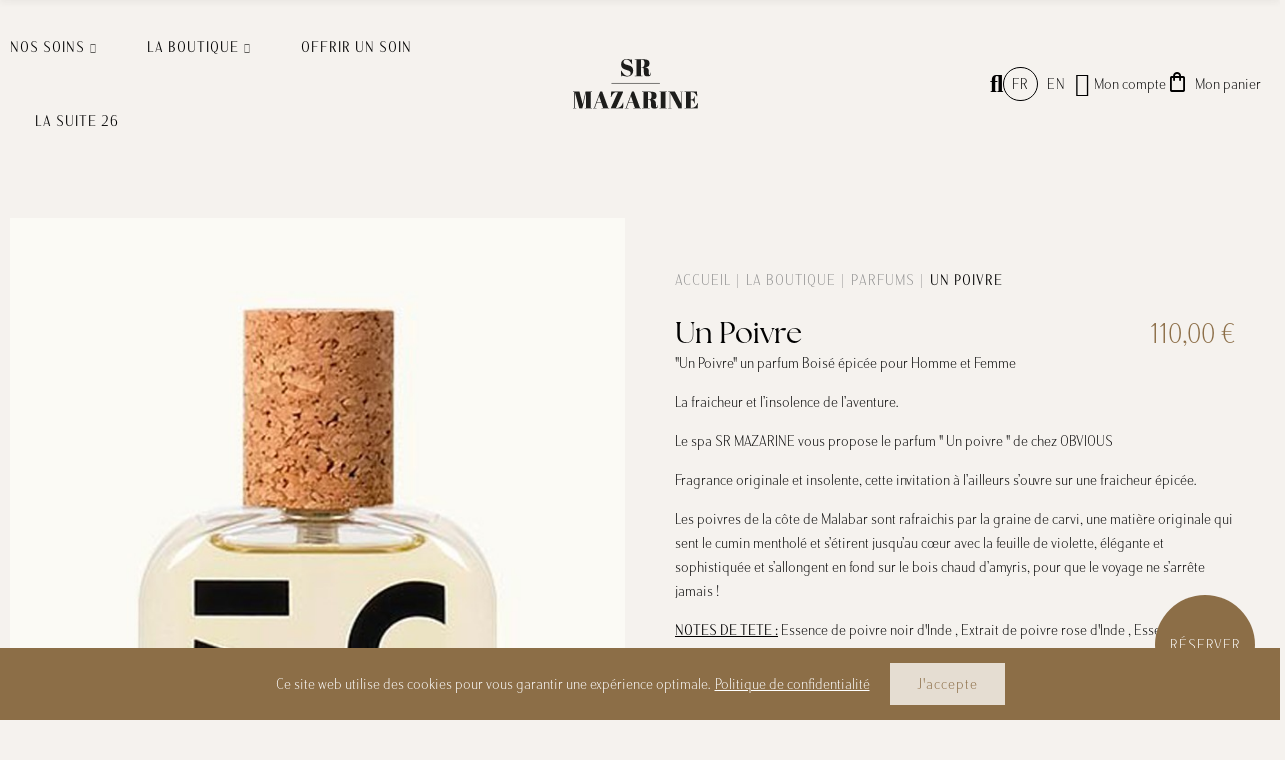

--- FILE ---
content_type: text/html; charset=utf-8
request_url: https://www.srmazarine.fr/fr/parfums/384-un-poivre-parfum-luxe-cours-mirabeau-aix-en-provence.html
body_size: 23562
content:
<!doctype html>
	<html lang="fr-FR">
		<head>
			
				
  <meta charset="utf-8">


  <meta http-equiv="x-ua-compatible" content="ie=edge">



  <title>Parfum Un Poivre - Obvious - Spa luxe Cours Mirabeau Aix en Provence</title>
  
    <link rel="preconnect" href="https://fonts.googleapis.com">
<link rel="preconnect" href="https://fonts.gstatic.com" crossorigin>

  
  <meta name="description" content="Dans notre spa de luxe sur le Cours Mirabeau, découvrez ou redécouvrez la marque Obvious avec le parfum &quot;Un Poivre&quot; aux notes poivrées noires et roses">
  <meta name="keywords" content="">
        <link rel="canonical" href="https://www.srmazarine.fr/fr/parfums/384-un-poivre-parfum-luxe-cours-mirabeau-aix-en-provence.html">
    
                  <link rel="alternate" href="https://www.srmazarine.fr/fr/parfums/384-un-poivre-parfum-luxe-cours-mirabeau-aix-en-provence.html" hreflang="fr">
                  <link rel="alternate" href="https://www.srmazarine.fr/en/perfumes/384-un-poivre-.html" hreflang="en-us">
        
  
    <script type="application/ld+json">
  {
    "@context": "https://schema.org",
    "@type": "Organization",
    "name" : "SR Mazarine",
    "url" : "https://www.srmazarine.fr/fr/",
          "logo": {
        "@type": "ImageObject",
        "url":"https://www.srmazarine.fr/img/logo-1719434941.jpg"
      }
      }
</script>

<script type="application/ld+json">
  {
    "@context": "https://schema.org",
    "@type": "WebPage",
    "isPartOf": {
      "@type": "WebSite",
      "url":  "https://www.srmazarine.fr/fr/",
      "name": "SR Mazarine"
    },
    "name": "Parfum Un Poivre - Obvious - Spa luxe Cours Mirabeau Aix en Provence",
    "url":  "https://www.srmazarine.fr/fr/parfums/384-un-poivre-parfum-luxe-cours-mirabeau-aix-en-provence.html"
  }
</script>


  <script type="application/ld+json">
    {
      "@context": "https://schema.org",
      "@type": "BreadcrumbList",
      "itemListElement": [
                  {
            "@type": "ListItem",
            "position": 1,
            "name": "Accueil",
            "item": "https://www.srmazarine.fr/fr/"
          },                  {
            "@type": "ListItem",
            "position": 2,
            "name": "La boutique",
            "item": "https://www.srmazarine.fr/fr/15-la-boutique"
          },                  {
            "@type": "ListItem",
            "position": 3,
            "name": "Parfums",
            "item": "https://www.srmazarine.fr/fr/20-parfums"
          },                  {
            "@type": "ListItem",
            "position": 4,
            "name": "Un Poivre",
            "item": "https://www.srmazarine.fr/fr/parfums/384-un-poivre-parfum-luxe-cours-mirabeau-aix-en-provence.html"
          }              ]
    }
  </script>
  
  
  
  <script type="application/ld+json">
  {
    "@context": "https://schema.org/",
    "@type": "Product",
    "name": "Un Poivre",
    "description": "Dans notre spa de luxe sur le Cours Mirabeau, découvrez ou redécouvrez la marque Obvious avec le parfum &quot;Un Poivre&quot; aux notes poivrées noires et roses",
    "category": "Parfums",
    "image" :"https://www.srmazarine.fr/1384-home_default/un-poivre-parfum-luxe-cours-mirabeau-aix-en-provence.jpg",    "sku": "384",
    "mpn": "384"
        ,
    "brand": {
      "@type": "Brand",
      "name": "Obvious"
    }
                ,
    "offers": {
      "@type": "Offer",
      "priceCurrency": "EUR",
      "name": "Un Poivre",
      "price": "110",
      "url": "https://www.srmazarine.fr/fr/parfums/384-428-un-poivre-parfum-luxe-cours-mirabeau-aix-en-provence.html#/8-volume-100_ml",
      "priceValidUntil": "2026-02-06",
              "image": ["https://www.srmazarine.fr/1384-large_default/un-poivre-parfum-luxe-cours-mirabeau-aix-en-provence.jpg"],
            "sku": "384",
      "mpn": "384",
                        "availability": "https://schema.org/InStock",
      "seller": {
        "@type": "Organization",
        "name": "SR Mazarine"
      }
    }
      }
</script>

  
  
    
  

  
    <meta property="og:title" content="Parfum Un Poivre - Obvious - Spa luxe Cours Mirabeau Aix en Provence" />
    <meta property="og:description" content="Dans notre spa de luxe sur le Cours Mirabeau, découvrez ou redécouvrez la marque Obvious avec le parfum &quot;Un Poivre&quot; aux notes poivrées noires et roses" />
    <meta property="og:url" content="https://www.srmazarine.fr/fr/parfums/384-un-poivre-parfum-luxe-cours-mirabeau-aix-en-provence.html" />
    <meta property="og:site_name" content="SR Mazarine" />
        



  <meta name="viewport" content="width=device-width, initial-scale=1.0, user-scalable=0" />



  <link rel="icon" type="image/vnd.microsoft.icon" href="https://www.srmazarine.fr/img/favicon.ico?1719434941">
  <link rel="shortcut icon" type="image/x-icon" href="https://www.srmazarine.fr/img/favicon.ico?1719434941">

<!-- FONTS --> 

<link rel="stylesheet" href="https://use.typekit.net/alx4aeg.css">
<link rel="stylesheet" href="https://fonts.googleapis.com/css2?family=Material+Symbols+Outlined:opsz,wght,FILL,GRAD@24,300,0,0" />
<link rel="stylesheet" href="https://www.srmazarine.fr/themes/srmazarine/assets/js/owlcarousel/owl.carousel.min.css">
<link rel="stylesheet" href="https://www.srmazarine.fr/themes/srmazarine/assets/js/owlcarousel/owl.theme.default.min.css">
<script defer src="https://www.srmazarine.fr/themes/srmazarine/assets/js/owlcarousel/owl.carousel.min.js"></script>



    <link rel="stylesheet" href="https://cdn.jsdelivr.net/npm/select2@4.1.0-rc.0/dist/css/select2.min.css" type="text/css" media="all">
  <link rel="stylesheet" href="https://www.srmazarine.fr/themes/srmazarine/assets/cache/theme-0cec35504.css" type="text/css" media="all">




  <style id="elementor-global">.elementor-section.elementor-section-boxed > .elementor-container{max-width:1400px;}</style>
			<script type="text/javascript">
				var elementorFrontendConfig = {"environmentMode":{"edit":false,"wpPreview":false},"is_rtl":false,"breakpoints":{"xs":0,"sm":480,"md":768,"lg":1025,"xl":1440,"xxl":1600},"version":"1.4.4","urls":{"assets":"https:\/\/www.srmazarine.fr\/modules\/axoncreator\/assets\/"},"settings":{"general":{"elementor_global_image_lightbox":"yes"}}};
			</script><script type="text/javascript" style="display: none">
	//Common vars
    var apc_link = "https://www.srmazarine.fr/fr/module/advancedpopupcreator/popup";
    var apc_token = "9b43065a0409cd3969cea73501124cae";
    var apc_product = "384";
    var apc_category = "0";
    var apc_supplier = "0";
    var apc_manufacturer = "0";
    var apc_cms = "";
    var apc_controller = "product";
    var apc_exit_popups = 0;
</script>
<script type="text/javascript">
    (function() {
        window.sib = {
            equeue: [],
            client_key: "4f0jv7j4d66ji847dhp1k"
        };

    
        window.sendinblue = { } ;
        for (var j = ['track', 'identify', 'trackLink', 'page'], i = 0; i < j.length; i++) {
            (function(k) {
                window.sendinblue[k] = function() {
                    var arg = Array.prototype.slice.call(arguments);
                    (window.sib[k] || function() {
                        var t = { } ;
                        t[k] = arg;
                        window.sib.equeue.push(t);
                    })(arg[0], arg[1], arg[2]);
                };
            })(j[i]);
        }
        var n = document.createElement("script"),
            i = document.getElementsByTagName("script")[0];
        n.type = "text/javascript", n.id = "sendinblue-js", n.async = !0, n.src = "https://sibautomation.com/sa.js?plugin=prestashop&key=" + window.sib.client_key, i.parentNode.insertBefore(n, i), window.sendinblue.page();
    })();
</script>


	 

  

  <script type="text/javascript">
        var opAxonCreator = {"ajax":"\/\/www.srmazarine.fr\/fr\/module\/axoncreator\/ajax","contact":"\/\/www.srmazarine.fr\/fr\/module\/axoncreator\/contact","contact_token":"9c29a076eca95a664f1c582085b35588","subscription":"\/\/www.srmazarine.fr\/fr\/module\/axoncreator\/subscription","languages":{"1":"https:\/\/www.srmazarine.fr\/fr\/parfums\/384-un-poivre-parfum-luxe-cours-mirabeau-aix-en-provence.html","2":"https:\/\/www.srmazarine.fr\/en\/perfumes\/384-un-poivre-.html","length":2},"currencies":{"1":"https:\/\/www.srmazarine.fr\/fr\/parfums\/384-un-poivre-parfum-luxe-cours-mirabeau-aix-en-provence.html?SubmitCurrency=1&id_currency=1","2":"https:\/\/www.srmazarine.fr\/fr\/parfums\/384-un-poivre-parfum-luxe-cours-mirabeau-aix-en-provence.html?SubmitCurrency=1&id_currency=2","length":2},"axps_id_product":"384","axps_is_editor":0};
        var opSearch = {"all_results_product":"Voir plus de produits","noProducts":"Nous ne trouvons pas de produits","count":"10","sku":"SKU:","divider":"R\u00e9sultats","search_string":false,"current_category_id":0,"imageType":"small_default"};
        var opShoppingCart = {"has_ajax":true,"ajax":"\/\/www.srmazarine.fr\/fr\/module\/nrtshoppingcart\/ajax","action_after":"modal"};
        var opThemect = {"footer_fixed":false,"prev":"Prev","next":"Next","sidebar_sticky":true};
        var prestashop = {"cart":{"products":[],"totals":{"total":{"type":"total","label":"Total","amount":0,"value":"0,00\u00a0\u20ac"},"total_including_tax":{"type":"total","label":"Total TTC","amount":0,"value":"0,00\u00a0\u20ac"},"total_excluding_tax":{"type":"total","label":"Total HT :","amount":0,"value":"0,00\u00a0\u20ac"}},"subtotals":{"products":{"type":"products","label":"Sous-total","amount":0,"value":"0,00\u00a0\u20ac"},"discounts":null,"shipping":{"type":"shipping","label":"Livraison","amount":0,"value":""},"tax":{"type":"tax","label":"Taxes incluses","amount":0,"value":"0,00\u00a0\u20ac"}},"products_count":0,"summary_string":"0 articles","vouchers":{"allowed":1,"added":[]},"discounts":[],"minimalPurchase":0,"minimalPurchaseRequired":""},"currency":{"id":1,"name":"Euro","iso_code":"EUR","iso_code_num":"978","sign":"\u20ac"},"customer":{"lastname":null,"firstname":null,"email":null,"birthday":null,"newsletter":null,"newsletter_date_add":null,"optin":null,"website":null,"company":null,"siret":null,"ape":null,"is_logged":false,"gender":{"type":null,"name":null},"addresses":[]},"country":{"id_zone":1,"id_currency":0,"call_prefix":33,"iso_code":"FR","active":"1","contains_states":"0","need_identification_number":"0","need_zip_code":"1","zip_code_format":"NNNNN","display_tax_label":"0","name":"France","id":8},"language":{"name":"Fran\u00e7ais (French)","iso_code":"fr","locale":"fr-FR","language_code":"fr","active":"1","is_rtl":"0","date_format_lite":"d\/m\/Y","date_format_full":"d\/m\/Y H:i:s","id":1},"page":{"title":"","canonical":"https:\/\/www.srmazarine.fr\/fr\/parfums\/384-un-poivre-parfum-luxe-cours-mirabeau-aix-en-provence.html","meta":{"title":"Parfum Un Poivre - Obvious - Spa luxe Cours Mirabeau Aix en Provence","description":"Dans notre spa de luxe sur le Cours Mirabeau, d\u00e9couvrez ou red\u00e9couvrez la marque Obvious avec le parfum \"Un Poivre\" aux notes poivr\u00e9es noires et roses","keywords":"","robots":"index"},"page_name":"product","body_classes":{"lang-fr":true,"lang-rtl":false,"country-FR":true,"currency-EUR":true,"layout-full-width":true,"page-product":true,"tax-display-disabled":true,"page-customer-account":false,"product-id-384":true,"product-Un Poivre":true,"product-id-category-20":true,"product-id-manufacturer-9":true,"product-id-supplier-0":true,"product-available-for-order":true},"admin_notifications":[],"password-policy":{"feedbacks":{"0":"Tr\u00e8s faible","1":"Faible","2":"Moyenne","3":"Fort","4":"Tr\u00e8s fort","Straight rows of keys are easy to guess":"Les suites de touches sur le clavier sont faciles \u00e0 deviner","Short keyboard patterns are easy to guess":"Les mod\u00e8les courts sur le clavier sont faciles \u00e0 deviner.","Use a longer keyboard pattern with more turns":"Utilisez une combinaison de touches plus longue et plus complexe.","Repeats like \"aaa\" are easy to guess":"Les r\u00e9p\u00e9titions (ex. : \"aaa\") sont faciles \u00e0 deviner.","Repeats like \"abcabcabc\" are only slightly harder to guess than \"abc\"":"Les r\u00e9p\u00e9titions (ex. : \"abcabcabc\") sont seulement un peu plus difficiles \u00e0 deviner que \"abc\".","Sequences like abc or 6543 are easy to guess":"Les s\u00e9quences (ex. : abc ou 6543) sont faciles \u00e0 deviner.","Recent years are easy to guess":"Les ann\u00e9es r\u00e9centes sont faciles \u00e0 deviner.","Dates are often easy to guess":"Les dates sont souvent faciles \u00e0 deviner.","This is a top-10 common password":"Ce mot de passe figure parmi les 10 mots de passe les plus courants.","This is a top-100 common password":"Ce mot de passe figure parmi les 100 mots de passe les plus courants.","This is a very common password":"Ceci est un mot de passe tr\u00e8s courant.","This is similar to a commonly used password":"Ce mot de passe est similaire \u00e0 un mot de passe couramment utilis\u00e9.","A word by itself is easy to guess":"Un mot seul est facile \u00e0 deviner.","Names and surnames by themselves are easy to guess":"Les noms et les surnoms seuls sont faciles \u00e0 deviner.","Common names and surnames are easy to guess":"Les noms et les pr\u00e9noms courants sont faciles \u00e0 deviner.","Use a few words, avoid common phrases":"Utilisez quelques mots, \u00e9vitez les phrases courantes.","No need for symbols, digits, or uppercase letters":"Pas besoin de symboles, de chiffres ou de majuscules.","Avoid repeated words and characters":"\u00c9viter de r\u00e9p\u00e9ter les mots et les caract\u00e8res.","Avoid sequences":"\u00c9viter les s\u00e9quences.","Avoid recent years":"\u00c9vitez les ann\u00e9es r\u00e9centes.","Avoid years that are associated with you":"\u00c9vitez les ann\u00e9es qui vous sont associ\u00e9es.","Avoid dates and years that are associated with you":"\u00c9vitez les dates et les ann\u00e9es qui vous sont associ\u00e9es.","Capitalization doesn't help very much":"Les majuscules ne sont pas tr\u00e8s utiles.","All-uppercase is almost as easy to guess as all-lowercase":"Un mot de passe tout en majuscules est presque aussi facile \u00e0 deviner qu'un mot de passe tout en minuscules.","Reversed words aren't much harder to guess":"Les mots invers\u00e9s ne sont pas beaucoup plus difficiles \u00e0 deviner.","Predictable substitutions like '@' instead of 'a' don't help very much":"Les substitutions pr\u00e9visibles comme '\"@\" au lieu de \"a\" n'aident pas beaucoup.","Add another word or two. Uncommon words are better.":"Ajoutez un autre mot ou deux. Pr\u00e9f\u00e9rez les mots peu courants."}}},"shop":{"name":"SR Mazarine","logo":"https:\/\/www.srmazarine.fr\/img\/logo-1719434941.jpg","stores_icon":"https:\/\/www.srmazarine.fr\/img\/logo_stores.png","favicon":"https:\/\/www.srmazarine.fr\/img\/favicon.ico"},"core_js_public_path":"\/themes\/","urls":{"base_url":"https:\/\/www.srmazarine.fr\/","current_url":"https:\/\/www.srmazarine.fr\/fr\/parfums\/384-un-poivre-parfum-luxe-cours-mirabeau-aix-en-provence.html","shop_domain_url":"https:\/\/www.srmazarine.fr","img_ps_url":"https:\/\/www.srmazarine.fr\/img\/","img_cat_url":"https:\/\/www.srmazarine.fr\/img\/c\/","img_lang_url":"https:\/\/www.srmazarine.fr\/img\/l\/","img_prod_url":"https:\/\/www.srmazarine.fr\/img\/p\/","img_manu_url":"https:\/\/www.srmazarine.fr\/img\/m\/","img_sup_url":"https:\/\/www.srmazarine.fr\/img\/su\/","img_ship_url":"https:\/\/www.srmazarine.fr\/img\/s\/","img_store_url":"https:\/\/www.srmazarine.fr\/img\/st\/","img_col_url":"https:\/\/www.srmazarine.fr\/img\/co\/","img_url":"https:\/\/www.srmazarine.fr\/themes\/akira\/assets\/img\/","css_url":"https:\/\/www.srmazarine.fr\/themes\/akira\/assets\/css\/","js_url":"https:\/\/www.srmazarine.fr\/themes\/akira\/assets\/js\/","pic_url":"https:\/\/www.srmazarine.fr\/upload\/","theme_assets":"https:\/\/www.srmazarine.fr\/themes\/akira\/assets\/","theme_dir":"https:\/\/www.srmazarine.fr\/themes\/srmazarine\/","child_theme_assets":"https:\/\/www.srmazarine.fr\/themes\/srmazarine\/assets\/","child_img_url":"https:\/\/www.srmazarine.fr\/themes\/srmazarine\/assets\/img\/","child_css_url":"https:\/\/www.srmazarine.fr\/themes\/srmazarine\/assets\/css\/","child_js_url":"https:\/\/www.srmazarine.fr\/themes\/srmazarine\/assets\/js\/","pages":{"address":"https:\/\/www.srmazarine.fr\/fr\/adresse","addresses":"https:\/\/www.srmazarine.fr\/fr\/adresses","authentication":"https:\/\/www.srmazarine.fr\/fr\/connexion","manufacturer":"https:\/\/www.srmazarine.fr\/fr\/marques","cart":"https:\/\/www.srmazarine.fr\/fr\/panier","category":"https:\/\/www.srmazarine.fr\/fr\/index.php?controller=category","cms":"https:\/\/www.srmazarine.fr\/fr\/index.php?controller=cms","contact":"https:\/\/www.srmazarine.fr\/fr\/nous-contacter","discount":"https:\/\/www.srmazarine.fr\/fr\/reduction","guest_tracking":"https:\/\/www.srmazarine.fr\/fr\/suivi-commande-invite","history":"https:\/\/www.srmazarine.fr\/fr\/historique-commandes","identity":"https:\/\/www.srmazarine.fr\/fr\/identite","index":"https:\/\/www.srmazarine.fr\/fr\/","my_account":"https:\/\/www.srmazarine.fr\/fr\/mon-compte","order_confirmation":"https:\/\/www.srmazarine.fr\/fr\/confirmation-commande","order_detail":"https:\/\/www.srmazarine.fr\/fr\/index.php?controller=order-detail","order_follow":"https:\/\/www.srmazarine.fr\/fr\/suivi-commande","order":"https:\/\/www.srmazarine.fr\/fr\/commande","order_return":"https:\/\/www.srmazarine.fr\/fr\/index.php?controller=order-return","order_slip":"https:\/\/www.srmazarine.fr\/fr\/avoirs","pagenotfound":"https:\/\/www.srmazarine.fr\/fr\/page-introuvable","password":"https:\/\/www.srmazarine.fr\/fr\/recuperation-mot-de-passe","pdf_invoice":"https:\/\/www.srmazarine.fr\/fr\/index.php?controller=pdf-invoice","pdf_order_return":"https:\/\/www.srmazarine.fr\/fr\/index.php?controller=pdf-order-return","pdf_order_slip":"https:\/\/www.srmazarine.fr\/fr\/index.php?controller=pdf-order-slip","prices_drop":"https:\/\/www.srmazarine.fr\/fr\/promotions","product":"https:\/\/www.srmazarine.fr\/fr\/index.php?controller=product","registration":"https:\/\/www.srmazarine.fr\/fr\/inscription","search":"https:\/\/www.srmazarine.fr\/fr\/recherche","sitemap":"https:\/\/www.srmazarine.fr\/fr\/plan-du-site","stores":"https:\/\/www.srmazarine.fr\/fr\/magasins","supplier":"https:\/\/www.srmazarine.fr\/fr\/fournisseur","new_products":"https:\/\/www.srmazarine.fr\/fr\/nouveaux-produits","brands":"https:\/\/www.srmazarine.fr\/fr\/marques","register":"https:\/\/www.srmazarine.fr\/fr\/inscription","order_login":"https:\/\/www.srmazarine.fr\/fr\/commande?login=1"},"alternative_langs":{"fr":"https:\/\/www.srmazarine.fr\/fr\/parfums\/384-un-poivre-parfum-luxe-cours-mirabeau-aix-en-provence.html","en-us":"https:\/\/www.srmazarine.fr\/en\/perfumes\/384-un-poivre-.html"},"actions":{"logout":"https:\/\/www.srmazarine.fr\/fr\/?mylogout="},"no_picture_image":{"bySize":{"cart_default":{"url":"https:\/\/www.srmazarine.fr\/img\/p\/fr-default-cart_default.jpg","width":150,"height":150},"small_default":{"url":"https:\/\/www.srmazarine.fr\/img\/p\/fr-default-small_default.jpg","width":200,"height":200},"home_default":{"url":"https:\/\/www.srmazarine.fr\/img\/p\/fr-default-home_default.jpg","width":350,"height":527},"medium_default":{"url":"https:\/\/www.srmazarine.fr\/img\/p\/fr-default-medium_default.jpg","width":700,"height":700},"large_default":{"url":"https:\/\/www.srmazarine.fr\/img\/p\/fr-default-large_default.jpg","width":675,"height":1016}},"small":{"url":"https:\/\/www.srmazarine.fr\/img\/p\/fr-default-cart_default.jpg","width":150,"height":150},"medium":{"url":"https:\/\/www.srmazarine.fr\/img\/p\/fr-default-home_default.jpg","width":350,"height":527},"large":{"url":"https:\/\/www.srmazarine.fr\/img\/p\/fr-default-large_default.jpg","width":675,"height":1016},"legend":""}},"configuration":{"display_taxes_label":false,"display_prices_tax_incl":true,"is_catalog":false,"show_prices":true,"opt_in":{"partner":false},"quantity_discount":{"type":"discount","label":"Remise sur prix unitaire"},"voucher_enabled":1,"return_enabled":0},"field_required":[],"breadcrumb":{"links":[{"title":"Accueil","url":"https:\/\/www.srmazarine.fr\/fr\/"},{"title":"La boutique","url":"https:\/\/www.srmazarine.fr\/fr\/15-la-boutique"},{"title":"Parfums","url":"https:\/\/www.srmazarine.fr\/fr\/20-parfums"},{"title":"Un Poivre","url":"https:\/\/www.srmazarine.fr\/fr\/parfums\/384-un-poivre-parfum-luxe-cours-mirabeau-aix-en-provence.html"}],"count":4},"link":{"protocol_link":"https:\/\/","protocol_content":"https:\/\/"},"time":1769060213,"static_token":"9b43065a0409cd3969cea73501124cae","token":"058ed9c9c58721ec4d4611f53fcc3750","debug":false};
        var psemailsubscription_subscription = "https:\/\/www.srmazarine.fr\/fr\/module\/ps_emailsubscription\/subscription";
      </script>





<!-- Google Tag Manager -->
<script>(function(w,d,s,l,i){w[l]=w[l]||[];w[l].push({'gtm.start':
new Date().getTime(),event:'gtm.js'});var f=d.getElementsByTagName(s)[0],
j=d.createElement(s),dl=l!='dataLayer'?'&l='+l:'';j.async=true;j.src=
'https://www.googletagmanager.com/gtm.js?id='+i+dl;f.parentNode.insertBefore(j,f);
})(window,document,'script','dataLayer','GTM-WQ8X3F3');</script>
<!-- End Google Tag Manager -->
			
  <meta property="og:type" content="product">
      <meta property="og:image" content="https://www.srmazarine.fr/1384-large_default/un-poivre-parfum-luxe-cours-mirabeau-aix-en-provence.jpg">
    	<meta property="product:pretax_price:amount" content="91.666667">
	<meta property="product:pretax_price:currency" content="EUR">
	<meta property="product:price:amount" content="110">
	<meta property="product:price:currency" content="EUR">
    
		</head>

		<body id="product" class="lang-fr country-fr currency-eur layout-full-width page-product tax-display-disabled product-id-384 product-un-poivre product-id-category-20 product-id-manufacturer-9 product-id-supplier-0 product-available-for-order wide cart-is-empty col-space-lg-0 product-label-rectangular">
			
			  
			
			<main>
				
									      
				<header id="header">
					
						
	<div class="header-banner">
		
	</div>

<nav class="header-nav">
	<div class="container container-parent">
		<div class="row">
			<div class="col-xs-12">
				<div id="site_width"></div>
			</div>
		</div>
		<div class="row">
			<div class="col-md-5 col-xs-12 left-nav">
				
			</div>
			<div class="col-md-7 col-xs-12 right-nav">
				
			</div>
		</div>
	</div>
</nav>

	<div class="header-top">
		<div class="container container-parent">
			<div class="row">
				<div class="col-xs-12">
					
				</div>
			</div>
		</div>
	</div>
		<div id="header-normal"><style id="elementor-post-2">.elementor-2 .elementor-element.elementor-element-c74a8f5:not(.elementor-motion-effects-element-type-background), .elementor-2 .elementor-element.elementor-element-c74a8f5 > .elementor-motion-effects-container > .elementor-motion-effects-layer{background-color:#8c6e47;}.elementor-2 .elementor-element.elementor-element-c74a8f5{transition:background 0.3s, border 0.3s, border-radius 0.3s, box-shadow 0.3s;}.elementor-2 .elementor-element.elementor-element-c74a8f5 > .elementor-background-overlay{transition:background 0.3s, border-radius 0.3s, opacity 0.3s;}.elementor-2 .elementor-element.elementor-element-5be1bde .elementor-text-editor{text-align:center;}.elementor-2 .elementor-element.elementor-element-5be1bde{color:#f5f2ee;}.elementor-2 .elementor-element.elementor-element-5be1bde a, .elementor-2 .elementor-element.elementor-element-5be1bde p{color:inherit;}.elementor-2 .elementor-element.elementor-element-5be1bde, .elementor-2 .elementor-element.elementor-element-5be1bde a, .elementor-2 .elementor-element.elementor-element-5be1bde p{font-size:14px;}.elementor-2 .elementor-element.elementor-element-7ba6aa4 > .elementor-container > .elementor-row > .elementor-column > .elementor-column-wrap > .elementor-widget-wrap{align-content:center;align-items:center;}.elementor-2 .elementor-element.elementor-element-3f27289.elementor-column .elementor-column-wrap{align-items:center;}.elementor-2 .elementor-element.elementor-element-3f27289.elementor-column > .elementor-column-wrap > .elementor-widget-wrap{align-content:center;}.elementor-2 .elementor-element.elementor-element-3f27289 > .elementor-element-populated{margin:0px 0px 0px 0px;}.elementor-2 .elementor-element.elementor-element-c407e2e > .elementor-widget-container{margin:0px 0px 0px 0px;}.elementor-2 .elementor-element.elementor-element-ecfd4cb > .elementor-widget-container{margin:0px 0px 0px 0px;}.elementor-2 .elementor-element.elementor-element-1596a14{text-align:center;}.elementor-2 .elementor-element.elementor-element-0c5d0ac.elementor-column .elementor-column-wrap{align-items:center;}.elementor-2 .elementor-element.elementor-element-0c5d0ac.elementor-column > .elementor-column-wrap > .elementor-widget-wrap{align-content:center;justify-content:flex-end;}.elementor-2 .elementor-element.elementor-element-fae0aee{width:auto;max-width:auto;}.elementor-2 .elementor-element.elementor-element-2a4cbcd{width:auto;max-width:auto;}.elementor-2 .elementor-element.elementor-element-fa0bbae{width:auto;max-width:auto;}.elementor-2 .elementor-element.elementor-element-a671383{width:auto;max-width:auto;}@media(max-width:767px){.elementor-2 .elementor-element.elementor-element-3f27289{width:33.33%;}.elementor-2 .elementor-element.elementor-element-50780b3{width:33.33%;}.elementor-2 .elementor-element.elementor-element-0c5d0ac{width:33.33%;}}@media(min-width:768px){.elementor-2 .elementor-element.elementor-element-3f27289{width:44%;}.elementor-2 .elementor-element.elementor-element-50780b3{width:11.333%;}.elementor-2 .elementor-element.elementor-element-0c5d0ac{width:44%;}}</style>		<div data-elementor-type="post" data-elementor-id="2" class="elementor elementor-2" data-elementor-settings="[]">
							<div class="elementor-inner">
					<div class="elementor-section-wrap">
								<section class="elementor-element elementor-element-c74a8f5 elementor-hidden-desktop elementor-hidden-tablet elementor-hidden-phone elementor-section-boxed elementor-section-height-default elementor-section-height-default elementor-section elementor-top-section" data-id="c74a8f5" data-element_type="section" data-settings="{&quot;background_background&quot;:&quot;classic&quot;}">
						<div class="elementor-container elementor-column-gap-default">
				<div class="elementor-row">
				<div class="elementor-element elementor-element-6a88ac1 elementor-column elementor-col-100 elementor-top-column" data-id="6a88ac1" data-element_type="column">
			<div class="elementor-column-wrap  elementor-element-populated">
					<div class="elementor-widget-wrap">
				<div class="elementor-element elementor-element-5be1bde elementor-widget elementor-widget-text-editor" data-id="5be1bde" data-element_type="widget" data-widget_type="text-editor.default">
				<div class="elementor-widget-container">
					<div class="elementor-text-editor elementor-clearfix"><p>TEXTE PRE HEADER</p></div>
				</div>
				</div>
						</div>
			</div>
		</div>
						</div>
			</div>
		</section>
				<section class="elementor-element elementor-element-7ba6aa4 elementor-section-content-middle elementor-section-boxed elementor-section-height-default elementor-section-height-default elementor-section elementor-top-section" data-id="7ba6aa4" data-element_type="section">
						<div class="elementor-container elementor-column-gap-default">
				<div class="elementor-row">
				<div class="elementor-element elementor-element-3f27289 elementor-column elementor-col-33 elementor-top-column" data-id="3f27289" data-element_type="column">
			<div class="elementor-column-wrap  elementor-element-populated">
					<div class="elementor-widget-wrap">
				<div class="elementor-element elementor-element-c407e2e elementor-hidden-tablet elementor-hidden-phone elementor-widget elementor-widget-axps-megamenu" data-id="c407e2e" data-element_type="widget" data-widget_type="axps-megamenu.default">
				<div class="elementor-widget-container">
				<div class="wrapper-menu-horizontal">
			
<ul class="nrt_mega_menu menu-horizontal element_ul_depth_0">
					<li class="nrt_mega_1 item-level-0 element_li_depth_0 submenu_position_0 is_parent dropdown-is-mega">
			<a href="/#" class="style_element_a_1 element_a_depth_0 is_parent" title="Nos soins"><span>Nos soins</span><span class="triangle"></span></a>
							
	<div class="menu_sub style_wide sub-menu-dropdown" data-width="100vw">
		<div class="container container-parent">			<div class="row m_column_row">
																										<div class="nrt_mega_column_4 col-md-4">
																																<div class="nrt_mega_block_7">
																		<ul class="element_ul_depth_1">
										<li class="element_li_depth_1 no-gutters">
											<a href="https://www.srmazarine.fr/fr/26-soin-du-corps" title="Soins du corps"  class="style_element_a_7 element_a_depth_1 element_a_item">Soins du corps</a>
																																															
		<ul class="element_ul_depth_2 p_granditem_1 row">
					<li class="element_li_depth_2 granditem_0 p_granditem_1 col-lg-12">
        	<div class="menu_a_wrap">
                <a href="https://www.srmazarine.fr/fr/14-massage" title="Massages" class="element_a_depth_2 element_a_item "><i class="las la-angle-right list_arrow hidden"></i>Massages</a>
                        	</div>   
				</li>
					<li class="element_li_depth_2 granditem_0 p_granditem_1 col-lg-12">
        	<div class="menu_a_wrap">
                <a href="https://www.srmazarine.fr/fr/29-gommage" title="Gommages" class="element_a_depth_2 element_a_item "><i class="las la-angle-right list_arrow hidden"></i>Gommages</a>
                        	</div>   
				</li>
					<li class="element_li_depth_2 granditem_0 p_granditem_1 col-lg-12">
        	<div class="menu_a_wrap">
                <a href="https://www.srmazarine.fr/fr/30-rituels" title="Rituels" class="element_a_depth_2 element_a_item "><i class="las la-angle-right list_arrow hidden"></i>Rituels</a>
                        	</div>   
				</li>
					<li class="element_li_depth_2 granditem_0 p_granditem_1 col-lg-12">
        	<div class="menu_a_wrap">
                <a href="https://www.srmazarine.fr/fr/12-minceur" title="Soins Minceur" class="element_a_depth_2 element_a_item "><i class="las la-angle-right list_arrow hidden"></i>Soins Minceur</a>
                        	</div>   
				</li>
		</ul>
																					</li>
									</ul>	
								</div>
																						</div>
																											<div class="nrt_mega_column_5 col-md-4">
																																<div class="nrt_mega_block_16">
																		<ul class="element_ul_depth_1">
										<li class="element_li_depth_1 no-gutters">
											<a href="https://www.srmazarine.fr/fr/11-soins-du-visage" title="Soins du visage"  class="style_element_a_16 element_a_depth_1 element_a_item">Soins du visage</a>
																																															
		<ul class="element_ul_depth_2 p_granditem_1 row">
					<li class="element_li_depth_2 granditem_0 p_granditem_1 col-lg-12">
        	<div class="menu_a_wrap">
                <a href="https://www.srmazarine.fr/fr/35-biologique-recherche" title="Biologique Recherche" class="element_a_depth_2 element_a_item "><i class="las la-angle-right list_arrow hidden"></i>Biologique Recherche</a>
                        	</div>   
				</li>
					<li class="element_li_depth_2 granditem_0 p_granditem_1 col-lg-12">
        	<div class="menu_a_wrap">
                <a href="https://www.srmazarine.fr/fr/36-cinq-mondes" title="Cinq Mondes" class="element_a_depth_2 element_a_item "><i class="las la-angle-right list_arrow hidden"></i>Cinq Mondes</a>
                        	</div>   
				</li>
					<li class="element_li_depth_2 granditem_0 p_granditem_1 col-lg-12">
        	<div class="menu_a_wrap">
                <a href="https://www.srmazarine.fr/fr/37-lpg-endermologie" title="LPG Endermologie" class="element_a_depth_2 element_a_item "><i class="las la-angle-right list_arrow hidden"></i>LPG Endermologie</a>
                        	</div>   
				</li>
					<li class="element_li_depth_2 granditem_0 p_granditem_1 col-lg-12">
        	<div class="menu_a_wrap">
                <a href="https://www.srmazarine.fr/fr/38-radiofrequence-exion" title="Radiofréquence EXION" class="element_a_depth_2 element_a_item "><i class="las la-angle-right list_arrow hidden"></i>Radiofréquence EXION</a>
                        	</div>   
				</li>
					<li class="element_li_depth_2 granditem_0 p_granditem_1 col-lg-12">
        	<div class="menu_a_wrap">
                <a href="https://www.srmazarine.fr/fr/40-lb-facialistes" title="LB Facialistes" class="element_a_depth_2 element_a_item "><i class="las la-angle-right list_arrow hidden"></i>LB Facialistes</a>
                        	</div>   
				</li>
		</ul>
																					</li>
									</ul>	
								</div>
																																													<div class="nrt_mega_block_8">
																		<ul class="element_ul_depth_1">
										<li class="element_li_depth_1 no-gutters">
											<a href="https://www.srmazarine.fr/fr/31-autres-soins" title="Autres soins"  class="style_element_a_8 element_a_depth_1 element_a_item">Autres soins</a>
																																															
		<ul class="element_ul_depth_2 p_granditem_1 row">
					<li class="element_li_depth_2 granditem_0 p_granditem_1 col-lg-12">
        	<div class="menu_a_wrap">
                <a href="https://www.srmazarine.fr/fr/13-haute-beaute" title="Soins Haute beauté" class="element_a_depth_2 element_a_item "><i class="las la-angle-right list_arrow hidden"></i>Soins Haute beauté</a>
                        	</div>   
				</li>
					<li class="element_li_depth_2 granditem_0 p_granditem_1 col-lg-12">
        	<div class="menu_a_wrap">
                <a href="https://www.srmazarine.fr/fr/25-epilation" title="Epilations" class="element_a_depth_2 element_a_item "><i class="las la-angle-right list_arrow hidden"></i>Epilations</a>
                        	</div>   
				</li>
		</ul>
																					</li>
									</ul>	
								</div>
																																													<div class="nrt_mega_block_34">
																		<ul class="element_ul_depth_1">
										<li class="element_li_depth_1 no-gutters">
											<a href="https://www.srmazarine.fr/fr/33-acces-spa" title="Venez profiter de notre SPA"  class="style_element_a_34 element_a_depth_1 element_a_item">Venez profiter de notre SPA</a>
																					</li>
									</ul>	
								</div>
																						</div>
																											<div class="nrt_mega_column_7 col-md-4">
																								<div class="nrt_mega_block_10 style_content">
								<p><img src="https://www.srmazarine.fr/img/cms/home/menu.jpg" width="1000" height="800" /></p>
							</div>
															</div>
										</div>
		</div>	</div>
						</li>
					<li class="nrt_mega_2 item-level-0 element_li_depth_0 submenu_position_0 is_parent dropdown-is-mega">
			<a href="https://www.srmazarine.fr/fr/15-la-boutique" class="style_element_a_2 element_a_depth_0 is_parent" title="La boutique"><span>La boutique</span><span class="triangle"></span></a>
							
	<div class="menu_sub style_wide sub-menu-dropdown" data-width="100vw">
		<div class="container container-parent">			<div class="row m_column_row">
																										<div class="nrt_mega_column_8 col-md-4">
																																<div class="nrt_mega_block_11">
																		<ul class="element_ul_depth_1">
										<li class="element_li_depth_1 no-gutters">
											<a href="https://www.srmazarine.fr/fr/15-la-boutique" title="La boutique"  class="style_element_a_11 element_a_depth_1 element_a_item">La boutique</a>
																																															
		<ul class="element_ul_depth_2 p_granditem_1 row">
					<li class="element_li_depth_2 granditem_0 p_granditem_1 col-lg-12">
        	<div class="menu_a_wrap">
                <a href="https://www.srmazarine.fr/fr/17-visage" title="Visage" class="element_a_depth_2 element_a_item "><i class="las la-angle-right list_arrow hidden"></i>Visage</a>
                        	</div>   
				</li>
					<li class="element_li_depth_2 granditem_0 p_granditem_1 col-lg-12">
        	<div class="menu_a_wrap">
                <a href="https://www.srmazarine.fr/fr/18-corps" title="Corps" class="element_a_depth_2 element_a_item "><i class="las la-angle-right list_arrow hidden"></i>Corps</a>
                        	</div>   
				</li>
					<li class="element_li_depth_2 granditem_0 p_granditem_1 col-lg-12">
        	<div class="menu_a_wrap">
                <a href="https://www.srmazarine.fr/fr/19-maquillage" title="Maquillage" class="element_a_depth_2 element_a_item "><i class="las la-angle-right list_arrow hidden"></i>Maquillage</a>
                        	</div>   
				</li>
					<li class="element_li_depth_2 granditem_0 p_granditem_1 col-lg-12">
        	<div class="menu_a_wrap">
                <a href="https://www.srmazarine.fr/fr/20-parfums" title="Parfums" class="element_a_depth_2 element_a_item "><i class="las la-angle-right list_arrow hidden"></i>Parfums</a>
                        	</div>   
				</li>
					<li class="element_li_depth_2 granditem_0 p_granditem_1 col-lg-12">
        	<div class="menu_a_wrap">
                <a href="https://www.srmazarine.fr/fr/22-bougies" title="Bougies" class="element_a_depth_2 element_a_item "><i class="las la-angle-right list_arrow hidden"></i>Bougies</a>
                        	</div>   
				</li>
					<li class="element_li_depth_2 granditem_0 p_granditem_1 col-lg-12">
        	<div class="menu_a_wrap">
                <a href="https://www.srmazarine.fr/fr/27-cheveux" title="Cheveux" class="element_a_depth_2 element_a_item "><i class="las la-angle-right list_arrow hidden"></i>Cheveux</a>
                        	</div>   
				</li>
		</ul>
																					</li>
									</ul>	
								</div>
																						</div>
																											<div class="nrt_mega_column_10 col-md-4">
																								<div class="nrt_mega_block_13">
								<ul class="element_ul_depth_1">
									<li class="element_li_depth_1">
																				
																				
										<a href="https://www.srmazarine.fr/fr/marques" title="Manufacturers"  class="style_element_a_13 element_a_depth_1 element_a_item">Nos marques</a>
																					<ul class="element_ul_depth_2">
																																			
			<li class="element_li_depth_2 granditem_0 p_granditem_1">
					<div class="menu_a_wrap">
		<a href="https://www.srmazarine.fr/fr/15-la-boutique?q=Marque-Biologique+Recherche" title="Biologique Recherche" class="style_element_a_23 element_a_depth_2 element_a_item "><i class="las la-angle-right list_arrow hidden"></i>Biologique Recherche</a>
				</div>
				</li>
																																			
			<li class="element_li_depth_2 granditem_0 p_granditem_1">
					<div class="menu_a_wrap">
		<a href="https://www.srmazarine.fr/fr/15-la-boutique?q=Marque-Byredo" title="Byredo" class="style_element_a_24 element_a_depth_2 element_a_item "><i class="las la-angle-right list_arrow hidden"></i>Byredo</a>
				</div>
				</li>
																																			
			<li class="element_li_depth_2 granditem_0 p_granditem_1">
					<div class="menu_a_wrap">
		<a href="https://www.srmazarine.fr/fr/15-la-boutique?q=Marque-Cinq+Mondes" title="Cinq Mondes" class="style_element_a_25 element_a_depth_2 element_a_item "><i class="las la-angle-right list_arrow hidden"></i>Cinq Mondes</a>
				</div>
				</li>
																																			
			<li class="element_li_depth_2 granditem_0 p_granditem_1">
					<div class="menu_a_wrap">
		<a href="https://www.srmazarine.fr/fr/15-la-boutique?q=Marque-Jane+Iredale" title="Jane Iredale" class="style_element_a_26 element_a_depth_2 element_a_item "><i class="las la-angle-right list_arrow hidden"></i>Jane Iredale</a>
				</div>
				</li>
																																			
			<li class="element_li_depth_2 granditem_0 p_granditem_1">
					<div class="menu_a_wrap">
		<a href="https://www.srmazarine.fr/fr/15-la-boutique?q=Marque-Liquides+Imaginaires" title="Liquides Imaginaires" class="style_element_a_27 element_a_depth_2 element_a_item "><i class="las la-angle-right list_arrow hidden"></i>Liquides Imaginaires</a>
				</div>
				</li>
																																			
			<li class="element_li_depth_2 granditem_0 p_granditem_1">
					<div class="menu_a_wrap">
		<a href="https://www.srmazarine.fr/fr/15-la-boutique?q=Marque-LPG+Endermologie" title="LPG Endermologie" class="style_element_a_28 element_a_depth_2 element_a_item "><i class="las la-angle-right list_arrow hidden"></i>LPG Endermologie</a>
				</div>
				</li>
																																			
			<li class="element_li_depth_2 granditem_0 p_granditem_1">
					<div class="menu_a_wrap">
		<a href="https://www.srmazarine.fr/fr/15-la-boutique?q=Marque-Ladenac" title="Ladenac" class="style_element_a_29 element_a_depth_2 element_a_item "><i class="las la-angle-right list_arrow hidden"></i>Ladenac</a>
				</div>
				</li>
																																			
			<li class="element_li_depth_2 granditem_0 p_granditem_1">
					<div class="menu_a_wrap">
		<a href="https://www.srmazarine.fr/fr/15-la-boutique?q=Marque-Obvious" title="Obvious" class="style_element_a_30 element_a_depth_2 element_a_item "><i class="las la-angle-right list_arrow hidden"></i>Obvious</a>
				</div>
				</li>
																						</ul>
																			</li>
								</ul>	
							</div>
															</div>
																											<div class="nrt_mega_column_9 col-md-4">
																								<div class="nrt_mega_block_14 style_content">
								<p><img src="https://www.srmazarine.fr/img/cms/home/D1B4092D-A7F5-469D-BF80-528EEFF64BFC.JPEG" alt="" /></p>
							</div>
															</div>
										</div>
		</div>	</div>
						</li>
					<li class="nrt_mega_6 item-level-0 element_li_depth_0 submenu_position_0 dropdown-is-mega">
			<a href="/fr/cartes-cadeaux" class="style_element_a_6 element_a_depth_0" title="Offrir un soin"><span>Offrir un soin</span></a>
					</li>
					<li class="nrt_mega_31 item-level-0 element_li_depth_0 submenu_position_0 dropdown-is-mega">
			<a href="https://www.srmazarine.fr/fr/content/11-la-suite-26" class="style_element_a_31 element_a_depth_0" title="La Suite 26"><span>La Suite 26</span></a>
					</li>
	</ul>	</div>
		</div>
				</div>
				<div class="elementor-element elementor-element-ecfd4cb button-layout-text elementor-hidden-desktop elementor-widget elementor-widget-axps-megamenu" data-id="ecfd4cb" data-element_type="widget" data-widget_type="axps-megamenu.default">
				<div class="elementor-widget-container">
			<a class="btn-canvas btn-canvas-menu" href="javascript:void(0)" data-toggle="canvas-widget" data-target="#canvas-menu-mobile" title="Menu">
	<i class="las la-bars"></i>	<span class="btn-canvas-text">Menu</span>
</a>		</div>
				</div>
						</div>
			</div>
		</div>
				<div class="elementor-element elementor-element-50780b3 elementor-column elementor-col-33 elementor-top-column" data-id="50780b3" data-element_type="column">
			<div class="elementor-column-wrap  elementor-element-populated">
					<div class="elementor-widget-wrap">
				<div class="elementor-element elementor-element-1596a14 logo_head elementor-widget elementor-widget-image" data-id="1596a14" data-element_type="widget" data-widget_type="image.default">
				<div class="elementor-widget-container">
					<div class="elementor-image">
											<a href="/" data-elementor-open-lightbox="">
							<img loading="lazy" src="https://www.srmazarine.fr/img/cms/LOGO%20%20SR%20MAZARINE.svg" title="" alt="" />								</a>
											</div>
				</div>
				</div>
						</div>
			</div>
		</div>
				<div class="elementor-element elementor-element-0c5d0ac header_right_part elementor-column elementor-col-33 elementor-top-column" data-id="0c5d0ac" data-element_type="column">
			<div class="elementor-column-wrap  elementor-element-populated">
					<div class="elementor-widget-wrap">
				<div class="elementor-element elementor-element-fae0aee elementor-widget__width-auto button-layout-icon elementor-widget elementor-widget-axps-search" data-id="fae0aee" data-element_type="widget" data-widget_type="axps-search.default">
				<div class="elementor-widget-container">
			<a class="btn-canvas btn-canvas-search" rel="nofollow" href="javascript:void(0)" data-toggle="modal" data-target="#search-popup" title="Recherche"><i class="las la-search"></i><span class="btn-canvas-text">Recherche</span></a>		</div>
				</div>
				<div class="elementor-element elementor-element-2a4cbcd elementor-widget__width-auto elementor-hidden-tablet elementor-hidden-phone axps-align-left elementor-dropdown-left elementor-widget elementor-widget-axps-languages" data-id="2a4cbcd" data-element_type="widget" data-widget_type="axps-languages.default">
				<div class="elementor-widget-container">
			<div class="lang_select">
			<a data-btn-lang="1" href="javascript:void(0)" class="active">
			fr
		</a>
			<a data-btn-lang="2" href="javascript:void(0)">
			en
		</a>
	</div>		</div>
				</div>
				<div class="elementor-element elementor-element-fa0bbae button-layout-icon_text elementor-widget__width-auto elementor-widget elementor-widget-axps-my-account" data-id="fa0bbae" data-element_type="widget" data-widget_type="axps-my-account.default">
				<div class="elementor-widget-container">
			<a class="btn-canvas btn-canvas-account" href="https://www.srmazarine.fr/fr/mon-compte" title="Mon compte">
			<i class="las la-user"></i>
		<span class="btn-canvas-text">Mon compte</span>
</a>		</div>
				</div>
				<div class="elementor-element elementor-element-a671383 button-layout-icon_text elementor-widget__width-auto elementor-widget elementor-widget-axps-my-cart" data-id="a671383" data-element_type="widget" data-widget_type="axps-my-cart.default">
				<div class="elementor-widget-container">
			<a class="btn-canvas btn-canvas-cart" rel="nofollow" href="javascript:void(0)" data-toggle="canvas-widget" data-target="#canvas-mini-cart" title="Mon panier">
	<span class="canvas-gr-icon">
					<span class="material-symbols-outlined">shopping_bag</span>
			</span>
	<span class="btn-canvas-text">
		<span>
			Mon panier
		</span>
	</span>
</a>		</div>
				</div>
						</div>
			</div>
		</div>
						</div>
			</div>
		</section>
							</div>
				</div>
					</div>
		</div><div id="header-sticky" class="has-sticky">		<div data-elementor-type="post" data-elementor-id="2" class="elementor elementor-2" data-elementor-settings="[]">
							<div class="elementor-inner">
					<div class="elementor-section-wrap">
								<section class="elementor-element elementor-element-c74a8f5 elementor-hidden-desktop elementor-hidden-tablet elementor-hidden-phone elementor-section-boxed elementor-section-height-default elementor-section-height-default elementor-section elementor-top-section" data-id="c74a8f5" data-element_type="section" data-settings="{&quot;background_background&quot;:&quot;classic&quot;}">
						<div class="elementor-container elementor-column-gap-default">
				<div class="elementor-row">
				<div class="elementor-element elementor-element-6a88ac1 elementor-column elementor-col-100 elementor-top-column" data-id="6a88ac1" data-element_type="column">
			<div class="elementor-column-wrap  elementor-element-populated">
					<div class="elementor-widget-wrap">
				<div class="elementor-element elementor-element-5be1bde elementor-widget elementor-widget-text-editor" data-id="5be1bde" data-element_type="widget" data-widget_type="text-editor.default">
				<div class="elementor-widget-container">
					<div class="elementor-text-editor elementor-clearfix"><p>TEXTE PRE HEADER</p></div>
				</div>
				</div>
						</div>
			</div>
		</div>
						</div>
			</div>
		</section>
				<section class="elementor-element elementor-element-7ba6aa4 elementor-section-content-middle elementor-section-boxed elementor-section-height-default elementor-section-height-default elementor-section elementor-top-section" data-id="7ba6aa4" data-element_type="section">
						<div class="elementor-container elementor-column-gap-default">
				<div class="elementor-row">
				<div class="elementor-element elementor-element-3f27289 elementor-column elementor-col-33 elementor-top-column" data-id="3f27289" data-element_type="column">
			<div class="elementor-column-wrap  elementor-element-populated">
					<div class="elementor-widget-wrap">
				<div class="elementor-element elementor-element-c407e2e elementor-hidden-tablet elementor-hidden-phone elementor-widget elementor-widget-axps-megamenu" data-id="c407e2e" data-element_type="widget" data-widget_type="axps-megamenu.default">
				<div class="elementor-widget-container">
				<div class="wrapper-menu-horizontal">
			
<ul class="nrt_mega_menu menu-horizontal element_ul_depth_0">
					<li class="nrt_mega_1 item-level-0 element_li_depth_0 submenu_position_0 is_parent dropdown-is-mega">
			<a href="/#" class="style_element_a_1 element_a_depth_0 is_parent" title="Nos soins"><span>Nos soins</span><span class="triangle"></span></a>
							
	<div class="menu_sub style_wide sub-menu-dropdown" data-width="100vw">
		<div class="container container-parent">			<div class="row m_column_row">
																										<div class="nrt_mega_column_4 col-md-4">
																																<div class="nrt_mega_block_7">
																		<ul class="element_ul_depth_1">
										<li class="element_li_depth_1 no-gutters">
											<a href="https://www.srmazarine.fr/fr/26-soin-du-corps" title="Soins du corps"  class="style_element_a_7 element_a_depth_1 element_a_item">Soins du corps</a>
																																															
		<ul class="element_ul_depth_2 p_granditem_1 row">
					<li class="element_li_depth_2 granditem_0 p_granditem_1 col-lg-12">
        	<div class="menu_a_wrap">
                <a href="https://www.srmazarine.fr/fr/14-massage" title="Massages" class="element_a_depth_2 element_a_item "><i class="las la-angle-right list_arrow hidden"></i>Massages</a>
                        	</div>   
				</li>
					<li class="element_li_depth_2 granditem_0 p_granditem_1 col-lg-12">
        	<div class="menu_a_wrap">
                <a href="https://www.srmazarine.fr/fr/29-gommage" title="Gommages" class="element_a_depth_2 element_a_item "><i class="las la-angle-right list_arrow hidden"></i>Gommages</a>
                        	</div>   
				</li>
					<li class="element_li_depth_2 granditem_0 p_granditem_1 col-lg-12">
        	<div class="menu_a_wrap">
                <a href="https://www.srmazarine.fr/fr/30-rituels" title="Rituels" class="element_a_depth_2 element_a_item "><i class="las la-angle-right list_arrow hidden"></i>Rituels</a>
                        	</div>   
				</li>
					<li class="element_li_depth_2 granditem_0 p_granditem_1 col-lg-12">
        	<div class="menu_a_wrap">
                <a href="https://www.srmazarine.fr/fr/12-minceur" title="Soins Minceur" class="element_a_depth_2 element_a_item "><i class="las la-angle-right list_arrow hidden"></i>Soins Minceur</a>
                        	</div>   
				</li>
		</ul>
																					</li>
									</ul>	
								</div>
																						</div>
																											<div class="nrt_mega_column_5 col-md-4">
																																<div class="nrt_mega_block_16">
																		<ul class="element_ul_depth_1">
										<li class="element_li_depth_1 no-gutters">
											<a href="https://www.srmazarine.fr/fr/11-soins-du-visage" title="Soins du visage"  class="style_element_a_16 element_a_depth_1 element_a_item">Soins du visage</a>
																																															
		<ul class="element_ul_depth_2 p_granditem_1 row">
					<li class="element_li_depth_2 granditem_0 p_granditem_1 col-lg-12">
        	<div class="menu_a_wrap">
                <a href="https://www.srmazarine.fr/fr/35-biologique-recherche" title="Biologique Recherche" class="element_a_depth_2 element_a_item "><i class="las la-angle-right list_arrow hidden"></i>Biologique Recherche</a>
                        	</div>   
				</li>
					<li class="element_li_depth_2 granditem_0 p_granditem_1 col-lg-12">
        	<div class="menu_a_wrap">
                <a href="https://www.srmazarine.fr/fr/36-cinq-mondes" title="Cinq Mondes" class="element_a_depth_2 element_a_item "><i class="las la-angle-right list_arrow hidden"></i>Cinq Mondes</a>
                        	</div>   
				</li>
					<li class="element_li_depth_2 granditem_0 p_granditem_1 col-lg-12">
        	<div class="menu_a_wrap">
                <a href="https://www.srmazarine.fr/fr/37-lpg-endermologie" title="LPG Endermologie" class="element_a_depth_2 element_a_item "><i class="las la-angle-right list_arrow hidden"></i>LPG Endermologie</a>
                        	</div>   
				</li>
					<li class="element_li_depth_2 granditem_0 p_granditem_1 col-lg-12">
        	<div class="menu_a_wrap">
                <a href="https://www.srmazarine.fr/fr/38-radiofrequence-exion" title="Radiofréquence EXION" class="element_a_depth_2 element_a_item "><i class="las la-angle-right list_arrow hidden"></i>Radiofréquence EXION</a>
                        	</div>   
				</li>
					<li class="element_li_depth_2 granditem_0 p_granditem_1 col-lg-12">
        	<div class="menu_a_wrap">
                <a href="https://www.srmazarine.fr/fr/40-lb-facialistes" title="LB Facialistes" class="element_a_depth_2 element_a_item "><i class="las la-angle-right list_arrow hidden"></i>LB Facialistes</a>
                        	</div>   
				</li>
		</ul>
																					</li>
									</ul>	
								</div>
																																													<div class="nrt_mega_block_8">
																		<ul class="element_ul_depth_1">
										<li class="element_li_depth_1 no-gutters">
											<a href="https://www.srmazarine.fr/fr/31-autres-soins" title="Autres soins"  class="style_element_a_8 element_a_depth_1 element_a_item">Autres soins</a>
																																															
		<ul class="element_ul_depth_2 p_granditem_1 row">
					<li class="element_li_depth_2 granditem_0 p_granditem_1 col-lg-12">
        	<div class="menu_a_wrap">
                <a href="https://www.srmazarine.fr/fr/13-haute-beaute" title="Soins Haute beauté" class="element_a_depth_2 element_a_item "><i class="las la-angle-right list_arrow hidden"></i>Soins Haute beauté</a>
                        	</div>   
				</li>
					<li class="element_li_depth_2 granditem_0 p_granditem_1 col-lg-12">
        	<div class="menu_a_wrap">
                <a href="https://www.srmazarine.fr/fr/25-epilation" title="Epilations" class="element_a_depth_2 element_a_item "><i class="las la-angle-right list_arrow hidden"></i>Epilations</a>
                        	</div>   
				</li>
		</ul>
																					</li>
									</ul>	
								</div>
																																													<div class="nrt_mega_block_34">
																		<ul class="element_ul_depth_1">
										<li class="element_li_depth_1 no-gutters">
											<a href="https://www.srmazarine.fr/fr/33-acces-spa" title="Venez profiter de notre SPA"  class="style_element_a_34 element_a_depth_1 element_a_item">Venez profiter de notre SPA</a>
																					</li>
									</ul>	
								</div>
																						</div>
																											<div class="nrt_mega_column_7 col-md-4">
																								<div class="nrt_mega_block_10 style_content">
								<p><img src="https://www.srmazarine.fr/img/cms/home/menu.jpg" width="1000" height="800" /></p>
							</div>
															</div>
										</div>
		</div>	</div>
						</li>
					<li class="nrt_mega_2 item-level-0 element_li_depth_0 submenu_position_0 is_parent dropdown-is-mega">
			<a href="https://www.srmazarine.fr/fr/15-la-boutique" class="style_element_a_2 element_a_depth_0 is_parent" title="La boutique"><span>La boutique</span><span class="triangle"></span></a>
							
	<div class="menu_sub style_wide sub-menu-dropdown" data-width="100vw">
		<div class="container container-parent">			<div class="row m_column_row">
																										<div class="nrt_mega_column_8 col-md-4">
																																<div class="nrt_mega_block_11">
																		<ul class="element_ul_depth_1">
										<li class="element_li_depth_1 no-gutters">
											<a href="https://www.srmazarine.fr/fr/15-la-boutique" title="La boutique"  class="style_element_a_11 element_a_depth_1 element_a_item">La boutique</a>
																																															
		<ul class="element_ul_depth_2 p_granditem_1 row">
					<li class="element_li_depth_2 granditem_0 p_granditem_1 col-lg-12">
        	<div class="menu_a_wrap">
                <a href="https://www.srmazarine.fr/fr/17-visage" title="Visage" class="element_a_depth_2 element_a_item "><i class="las la-angle-right list_arrow hidden"></i>Visage</a>
                        	</div>   
				</li>
					<li class="element_li_depth_2 granditem_0 p_granditem_1 col-lg-12">
        	<div class="menu_a_wrap">
                <a href="https://www.srmazarine.fr/fr/18-corps" title="Corps" class="element_a_depth_2 element_a_item "><i class="las la-angle-right list_arrow hidden"></i>Corps</a>
                        	</div>   
				</li>
					<li class="element_li_depth_2 granditem_0 p_granditem_1 col-lg-12">
        	<div class="menu_a_wrap">
                <a href="https://www.srmazarine.fr/fr/19-maquillage" title="Maquillage" class="element_a_depth_2 element_a_item "><i class="las la-angle-right list_arrow hidden"></i>Maquillage</a>
                        	</div>   
				</li>
					<li class="element_li_depth_2 granditem_0 p_granditem_1 col-lg-12">
        	<div class="menu_a_wrap">
                <a href="https://www.srmazarine.fr/fr/20-parfums" title="Parfums" class="element_a_depth_2 element_a_item "><i class="las la-angle-right list_arrow hidden"></i>Parfums</a>
                        	</div>   
				</li>
					<li class="element_li_depth_2 granditem_0 p_granditem_1 col-lg-12">
        	<div class="menu_a_wrap">
                <a href="https://www.srmazarine.fr/fr/22-bougies" title="Bougies" class="element_a_depth_2 element_a_item "><i class="las la-angle-right list_arrow hidden"></i>Bougies</a>
                        	</div>   
				</li>
					<li class="element_li_depth_2 granditem_0 p_granditem_1 col-lg-12">
        	<div class="menu_a_wrap">
                <a href="https://www.srmazarine.fr/fr/27-cheveux" title="Cheveux" class="element_a_depth_2 element_a_item "><i class="las la-angle-right list_arrow hidden"></i>Cheveux</a>
                        	</div>   
				</li>
		</ul>
																					</li>
									</ul>	
								</div>
																						</div>
																											<div class="nrt_mega_column_10 col-md-4">
																								<div class="nrt_mega_block_13">
								<ul class="element_ul_depth_1">
									<li class="element_li_depth_1">
																				
																				
										<a href="https://www.srmazarine.fr/fr/marques" title="Manufacturers"  class="style_element_a_13 element_a_depth_1 element_a_item">Nos marques</a>
																					<ul class="element_ul_depth_2">
																																			
			<li class="element_li_depth_2 granditem_0 p_granditem_1">
					<div class="menu_a_wrap">
		<a href="https://www.srmazarine.fr/fr/15-la-boutique?q=Marque-Biologique+Recherche" title="Biologique Recherche" class="style_element_a_23 element_a_depth_2 element_a_item "><i class="las la-angle-right list_arrow hidden"></i>Biologique Recherche</a>
				</div>
				</li>
																																			
			<li class="element_li_depth_2 granditem_0 p_granditem_1">
					<div class="menu_a_wrap">
		<a href="https://www.srmazarine.fr/fr/15-la-boutique?q=Marque-Byredo" title="Byredo" class="style_element_a_24 element_a_depth_2 element_a_item "><i class="las la-angle-right list_arrow hidden"></i>Byredo</a>
				</div>
				</li>
																																			
			<li class="element_li_depth_2 granditem_0 p_granditem_1">
					<div class="menu_a_wrap">
		<a href="https://www.srmazarine.fr/fr/15-la-boutique?q=Marque-Cinq+Mondes" title="Cinq Mondes" class="style_element_a_25 element_a_depth_2 element_a_item "><i class="las la-angle-right list_arrow hidden"></i>Cinq Mondes</a>
				</div>
				</li>
																																			
			<li class="element_li_depth_2 granditem_0 p_granditem_1">
					<div class="menu_a_wrap">
		<a href="https://www.srmazarine.fr/fr/15-la-boutique?q=Marque-Jane+Iredale" title="Jane Iredale" class="style_element_a_26 element_a_depth_2 element_a_item "><i class="las la-angle-right list_arrow hidden"></i>Jane Iredale</a>
				</div>
				</li>
																																			
			<li class="element_li_depth_2 granditem_0 p_granditem_1">
					<div class="menu_a_wrap">
		<a href="https://www.srmazarine.fr/fr/15-la-boutique?q=Marque-Liquides+Imaginaires" title="Liquides Imaginaires" class="style_element_a_27 element_a_depth_2 element_a_item "><i class="las la-angle-right list_arrow hidden"></i>Liquides Imaginaires</a>
				</div>
				</li>
																																			
			<li class="element_li_depth_2 granditem_0 p_granditem_1">
					<div class="menu_a_wrap">
		<a href="https://www.srmazarine.fr/fr/15-la-boutique?q=Marque-LPG+Endermologie" title="LPG Endermologie" class="style_element_a_28 element_a_depth_2 element_a_item "><i class="las la-angle-right list_arrow hidden"></i>LPG Endermologie</a>
				</div>
				</li>
																																			
			<li class="element_li_depth_2 granditem_0 p_granditem_1">
					<div class="menu_a_wrap">
		<a href="https://www.srmazarine.fr/fr/15-la-boutique?q=Marque-Ladenac" title="Ladenac" class="style_element_a_29 element_a_depth_2 element_a_item "><i class="las la-angle-right list_arrow hidden"></i>Ladenac</a>
				</div>
				</li>
																																			
			<li class="element_li_depth_2 granditem_0 p_granditem_1">
					<div class="menu_a_wrap">
		<a href="https://www.srmazarine.fr/fr/15-la-boutique?q=Marque-Obvious" title="Obvious" class="style_element_a_30 element_a_depth_2 element_a_item "><i class="las la-angle-right list_arrow hidden"></i>Obvious</a>
				</div>
				</li>
																						</ul>
																			</li>
								</ul>	
							</div>
															</div>
																											<div class="nrt_mega_column_9 col-md-4">
																								<div class="nrt_mega_block_14 style_content">
								<p><img src="https://www.srmazarine.fr/img/cms/home/D1B4092D-A7F5-469D-BF80-528EEFF64BFC.JPEG" alt="" /></p>
							</div>
															</div>
										</div>
		</div>	</div>
						</li>
					<li class="nrt_mega_6 item-level-0 element_li_depth_0 submenu_position_0 dropdown-is-mega">
			<a href="/fr/cartes-cadeaux" class="style_element_a_6 element_a_depth_0" title="Offrir un soin"><span>Offrir un soin</span></a>
					</li>
					<li class="nrt_mega_31 item-level-0 element_li_depth_0 submenu_position_0 dropdown-is-mega">
			<a href="https://www.srmazarine.fr/fr/content/11-la-suite-26" class="style_element_a_31 element_a_depth_0" title="La Suite 26"><span>La Suite 26</span></a>
					</li>
	</ul>	</div>
		</div>
				</div>
				<div class="elementor-element elementor-element-ecfd4cb button-layout-text elementor-hidden-desktop elementor-widget elementor-widget-axps-megamenu" data-id="ecfd4cb" data-element_type="widget" data-widget_type="axps-megamenu.default">
				<div class="elementor-widget-container">
			<a class="btn-canvas btn-canvas-menu" href="javascript:void(0)" data-toggle="canvas-widget" data-target="#canvas-menu-mobile" title="Menu">
	<i class="las la-bars"></i>	<span class="btn-canvas-text">Menu</span>
</a>		</div>
				</div>
						</div>
			</div>
		</div>
				<div class="elementor-element elementor-element-50780b3 elementor-column elementor-col-33 elementor-top-column" data-id="50780b3" data-element_type="column">
			<div class="elementor-column-wrap  elementor-element-populated">
					<div class="elementor-widget-wrap">
				<div class="elementor-element elementor-element-1596a14 logo_head elementor-widget elementor-widget-image" data-id="1596a14" data-element_type="widget" data-widget_type="image.default">
				<div class="elementor-widget-container">
					<div class="elementor-image">
											<a href="/" data-elementor-open-lightbox="">
							<img loading="lazy" src="https://www.srmazarine.fr/img/cms/LOGO%20%20SR%20MAZARINE.svg" title="" alt="" />								</a>
											</div>
				</div>
				</div>
						</div>
			</div>
		</div>
				<div class="elementor-element elementor-element-0c5d0ac header_right_part elementor-column elementor-col-33 elementor-top-column" data-id="0c5d0ac" data-element_type="column">
			<div class="elementor-column-wrap  elementor-element-populated">
					<div class="elementor-widget-wrap">
				<div class="elementor-element elementor-element-fae0aee elementor-widget__width-auto button-layout-icon elementor-widget elementor-widget-axps-search" data-id="fae0aee" data-element_type="widget" data-widget_type="axps-search.default">
				<div class="elementor-widget-container">
			<a class="btn-canvas btn-canvas-search" rel="nofollow" href="javascript:void(0)" data-toggle="modal" data-target="#search-popup" title="Recherche"><i class="las la-search"></i><span class="btn-canvas-text">Recherche</span></a>		</div>
				</div>
				<div class="elementor-element elementor-element-2a4cbcd elementor-widget__width-auto elementor-hidden-tablet elementor-hidden-phone axps-align-left elementor-dropdown-left elementor-widget elementor-widget-axps-languages" data-id="2a4cbcd" data-element_type="widget" data-widget_type="axps-languages.default">
				<div class="elementor-widget-container">
			<div class="lang_select">
			<a data-btn-lang="1" href="javascript:void(0)" class="active">
			fr
		</a>
			<a data-btn-lang="2" href="javascript:void(0)">
			en
		</a>
	</div>		</div>
				</div>
				<div class="elementor-element elementor-element-fa0bbae button-layout-icon_text elementor-widget__width-auto elementor-widget elementor-widget-axps-my-account" data-id="fa0bbae" data-element_type="widget" data-widget_type="axps-my-account.default">
				<div class="elementor-widget-container">
			<a class="btn-canvas btn-canvas-account" href="https://www.srmazarine.fr/fr/mon-compte" title="Mon compte">
			<i class="las la-user"></i>
		<span class="btn-canvas-text">Mon compte</span>
</a>		</div>
				</div>
				<div class="elementor-element elementor-element-a671383 button-layout-icon_text elementor-widget__width-auto elementor-widget elementor-widget-axps-my-cart" data-id="a671383" data-element_type="widget" data-widget_type="axps-my-cart.default">
				<div class="elementor-widget-container">
			<a class="btn-canvas btn-canvas-cart" rel="nofollow" href="javascript:void(0)" data-toggle="canvas-widget" data-target="#canvas-mini-cart" title="Mon panier">
	<span class="canvas-gr-icon">
					<span class="material-symbols-outlined">shopping_bag</span>
			</span>
	<span class="btn-canvas-text">
		<span>
			Mon panier
		</span>
	</span>
</a>		</div>
				</div>
						</div>
			</div>
		</div>
						</div>
			</div>
		</section>
							</div>
				</div>
					</div>
		</div>

					
				</header>
				<section id="wrapper">
					
					
					
							<aside id="notifications">
		<div class="notifications-container container container-parent">
														</div>
	</aside>
					
					
	<div class="container container-parent">
		
                    <section id="main" class="product-layout-9">
                <meta content="https://www.srmazarine.fr/fr/parfums/384-428-un-poivre-parfum-luxe-cours-mirabeau-aix-en-provence.html#/8-volume-100_ml">
                	 
<div class="row">
	<div id="content-wrapper" class="col-xs-12">
		<div id="main-content" class="product-container js-product-container">
			<div class="row row-product">
				<div class="col-xl-6 col-md-6 col-12 single-product-images">
					
								
							<div class="horizontal-thumb images-cover-slider no-thumb">	  
								
										 

		 
	 
<div class="images-container js-images-container">
	
	<div class="product-images-cover">
		<div class="js-images-cover images-cover-wrapper img-count-1">
			<div class="swiper-wrapper">
				<div class="item-image swiper-slide col-xs-12 img-cover">
					<div class="img-light-box">
																									<div class="wrapper-imgs">
							<div class="easyzoom easyzoom-product">
								<span data-zoom="https://www.srmazarine.fr/1384-large_default/un-poivre-parfum-luxe-cours-mirabeau-aix-en-provence.jpg"></span>
							</div>
							<picture class="p-ax-img-loader large_default">
            <img
        class="ax-img-loader ax-lazy-load" 
        src="[data-uri]"
        data-src="https://www.srmazarine.fr/1384-large_default/un-poivre-parfum-luxe-cours-mirabeau-aix-en-provence.jpg"
        alt="Parfum Un Poivre - Obvious - Spa luxe Cours Mirabeau Aix en Provence"
        title="Parfum Un Poivre - Obvious - Spa luxe Cours Mirabeau Aix en Provence" 
        width="675"
        height="1016"
    >
</picture>						</div>
					</div>
				</div>
				
																						
			</div>
			<div class="swiper-arrows">
				<button class="gallery-swiper-arrow gallery-swiper-arrow-prev"></button>
				<button class="gallery-swiper-arrow gallery-swiper-arrow-next"></button>
			</div>
			<div class="swiper-dots">
				<div class="gallery-swiper-pagination"></div>
			</div>
		</div>
		
    <ul class="label-flags js-product-flags">
            </ul>

	</div>
	
	
						
	
	<div class="product-images-thumb">
		<div class="images-thumb-wrapper js-images-thumb swiper-container img-count-1">
			<div class="swiper-wrapper">
				<div class="item-image swiper-slide swiper-slide-thumb-active img-cover">
																					<div class="wrapper-imgs">
						<picture class="p-ax-img-loader small_default">
            <img
        class="ax-img-loader ax-lazy-load" 
        src="[data-uri]"
        data-src="https://www.srmazarine.fr/1384-small_default/un-poivre-parfum-luxe-cours-mirabeau-aix-en-provence.jpg"
        alt="Parfum Un Poivre - Obvious - Spa luxe Cours Mirabeau Aix en Provence"
        title="Parfum Un Poivre - Obvious - Spa luxe Cours Mirabeau Aix en Provence" 
        width="200"
        height="200"
    >
</picture>					</div>
				</div>
				
																				</div>
			<div class="swiper-arrows">
				<button class="gallery-swiper-arrow gallery-swiper-arrow-prev"></button>
				<button class="gallery-swiper-arrow gallery-swiper-arrow-next"></button>
			</div>
			<div class="swiper-dots">
				<div class="gallery-swiper-pagination"></div>
			</div>
		</div>
	</div>
	
	
	
					 

</div>
								
							</div>
						
					
				</div>
				<div class="col-xl-6 col-md-6 col-12 single-product-summary">
					<div class="summary-container summary-sticky">
						<div class="single-breadcrumbs-wrapper">
							<div class="single-breadcrumbs">
								<nav class="axps-breadcrumb" data-depth="4">
                                        <a href="https://www.srmazarine.fr/fr/"><span>Accueil</span></a>
                                                            <a href="https://www.srmazarine.fr/fr/15-la-boutique"><span>La boutique</span></a>
                                                            <a href="https://www.srmazarine.fr/fr/20-parfums"><span>Parfums</span></a>
                                                            <span>Un Poivre</span>
                        </nav>									 
							</div>
						</div>
						
						<div class="title_product">
							
								
									<h1 class="product_title">
										Un Poivre
									</h1>
								
							

							
								<div class="product-prices js-product-prices">
			
		  <div
			class="product-price ">

			<div class="current-price">
                <span class='current-price-value' content="110">
                                                                110,00 €
                                    </span>
								
									
			</div>
		  </div>
		
				
		  		

		
		  		

		
		  		
		
				
		
        
	</div>							 
						</div>

						
							<div id="product-description-short-384" class="product-short-description">
								<p>"Un Poivre" un parfum Boisé épicée pour Homme et Femme</p>
<p>La fraicheur et l’insolence de l’aventure. </p>
								<p>Le spa SR MAZARINE vous propose le parfum " Un poivre " de chez OBVIOUS</p>
<p>Fragrance originale et insolente, cette invitation à l’ailleurs s’ouvre sur une fraicheur épicée.</p>
<p>Les poivres de la côte de Malabar sont rafraichis par la graine de carvi, une matière originale qui sent le cumin mentholé et s’étirent jusqu’au cœur avec la feuille de violette, élégante et sophistiquée et s’allongent en fond sur le bois chaud d’amyris, pour que le voyage ne s’arrête jamais !</p>
<p></p>
<p><span style="text-decoration:underline;"><strong>NOTES DE TETE :</strong></span> Essence de poivre noir d'Inde , Extrait de poivre rose d'Inde , Essence de carvi de France </p>
<p><span style="text-decoration:underline;"><strong>NOTES DE COEUR :</strong></span> Absolu de feuilles de violette d'Egypte ,Essence de gingembre de Madagascar, Essence de cannelle de Ceylan</p>
<p><span style="text-decoration:underline;"><strong>NOTES DE FOND</strong> </span>: Essence de vétiver haïtien, Essence d’amyris Indien</p>

								<div id="product-details" class="js-product-details" data-product="{&quot;id_shop_default&quot;:1,&quot;id_manufacturer&quot;:9,&quot;id_supplier&quot;:0,&quot;reference&quot;:&quot;&quot;,&quot;is_virtual&quot;:&quot;0&quot;,&quot;delivery_in_stock&quot;:&quot;&quot;,&quot;delivery_out_stock&quot;:&quot;&quot;,&quot;id_category_default&quot;:20,&quot;on_sale&quot;:&quot;0&quot;,&quot;online_only&quot;:&quot;0&quot;,&quot;ecotax&quot;:0,&quot;minimal_quantity&quot;:1,&quot;low_stock_threshold&quot;:0,&quot;low_stock_alert&quot;:&quot;0&quot;,&quot;price&quot;:&quot;110,00\u00a0\u20ac&quot;,&quot;unity&quot;:&quot;&quot;,&quot;unit_price&quot;:&quot;&quot;,&quot;unit_price_ratio&quot;:0,&quot;additional_shipping_cost&quot;:&quot;0.000000&quot;,&quot;customizable&quot;:0,&quot;text_fields&quot;:0,&quot;uploadable_files&quot;:0,&quot;active&quot;:&quot;1&quot;,&quot;redirect_type&quot;:&quot;301-category&quot;,&quot;id_type_redirected&quot;:0,&quot;available_for_order&quot;:&quot;1&quot;,&quot;available_date&quot;:null,&quot;show_condition&quot;:&quot;0&quot;,&quot;condition&quot;:&quot;new&quot;,&quot;show_price&quot;:&quot;1&quot;,&quot;indexed&quot;:&quot;1&quot;,&quot;visibility&quot;:&quot;both&quot;,&quot;cache_default_attribute&quot;:428,&quot;advanced_stock_management&quot;:&quot;0&quot;,&quot;date_add&quot;:&quot;2021-04-13 14:46:12&quot;,&quot;date_upd&quot;:&quot;2024-08-14 11:01:34&quot;,&quot;pack_stock_type&quot;:3,&quot;meta_description&quot;:&quot;Dans notre spa de luxe sur le Cours Mirabeau, d\u00e9couvrez ou red\u00e9couvrez la marque Obvious avec le parfum \&quot;Un Poivre\&quot; aux notes poivr\u00e9es noires et roses&quot;,&quot;meta_keywords&quot;:&quot;&quot;,&quot;meta_title&quot;:&quot;Parfum Un Poivre - Obvious - Spa luxe Cours Mirabeau Aix en Provence&quot;,&quot;link_rewrite&quot;:&quot;un-poivre-parfum-luxe-cours-mirabeau-aix-en-provence&quot;,&quot;name&quot;:&quot;Un Poivre&quot;,&quot;description&quot;:&quot;&lt;p&gt;Le spa SR MAZARINE vous propose le parfum \&quot; Un poivre \&quot; de chez OBVIOUS&lt;\/p&gt;\n&lt;p&gt;Fragrance originale et insolente, cette invitation \u00e0 l\u2019ailleurs s\u2019ouvre sur une fraicheur \u00e9pic\u00e9e.&lt;\/p&gt;\n&lt;p&gt;Les poivres de la c\u00f4te de Malabar sont rafraichis par la graine de carvi, une mati\u00e8re originale qui sent le cumin menthol\u00e9 et s\u2019\u00e9tirent jusqu\u2019au c\u0153ur avec la feuille de violette, \u00e9l\u00e9gante et sophistiqu\u00e9e et s\u2019allongent en fond sur le bois chaud d\u2019amyris, pour que le voyage ne s\u2019arr\u00eate jamais !&lt;\/p&gt;\n&lt;p&gt;&lt;\/p&gt;\n&lt;p&gt;&lt;span style=\&quot;text-decoration:underline;\&quot;&gt;&lt;strong&gt;NOTES DE TETE :&lt;\/strong&gt;&lt;\/span&gt; Essence de poivre noir d&#039;Inde , Extrait de poivre rose d&#039;Inde , Essence de carvi de France\u00a0&lt;\/p&gt;\n&lt;p&gt;&lt;span style=\&quot;text-decoration:underline;\&quot;&gt;&lt;strong&gt;NOTES DE COEUR :&lt;\/strong&gt;&lt;\/span&gt; Absolu de feuilles de violette d&#039;Egypte ,Essence de gingembre de Madagascar, Essence de cannelle de Ceylan&lt;\/p&gt;\n&lt;p&gt;&lt;span style=\&quot;text-decoration:underline;\&quot;&gt;&lt;strong&gt;NOTES DE FOND&lt;\/strong&gt; &lt;\/span&gt;: Essence de v\u00e9tiver ha\u00eftien, Essence d\u2019amyris Indien&lt;\/p&gt;&quot;,&quot;description_short&quot;:&quot;&lt;p&gt;\&quot;Un Poivre\&quot; un parfum Bois\u00e9 \u00e9pic\u00e9e pour Homme et Femme&lt;\/p&gt;\n&lt;p&gt;La fraicheur et l\u2019insolence de l\u2019aventure.\u00a0&lt;\/p&gt;&quot;,&quot;available_now&quot;:&quot;&quot;,&quot;available_later&quot;:&quot;&quot;,&quot;id&quot;:384,&quot;id_product&quot;:384,&quot;out_of_stock&quot;:0,&quot;new&quot;:0,&quot;id_product_attribute&quot;:428,&quot;quantity_wanted&quot;:1,&quot;extraContent&quot;:[],&quot;allow_oosp&quot;:0,&quot;category&quot;:&quot;parfums&quot;,&quot;category_name&quot;:&quot;Parfums&quot;,&quot;link&quot;:&quot;https:\/\/www.srmazarine.fr\/fr\/parfums\/384-un-poivre-parfum-luxe-cours-mirabeau-aix-en-provence.html&quot;,&quot;manufacturer_name&quot;:&quot;Obvious&quot;,&quot;attribute_price&quot;:0,&quot;price_tax_exc&quot;:91.666667,&quot;price_without_reduction&quot;:110,&quot;reduction&quot;:0,&quot;specific_prices&quot;:[],&quot;quantity&quot;:7,&quot;quantity_all_versions&quot;:7,&quot;id_image&quot;:&quot;fr-default&quot;,&quot;features&quot;:[],&quot;attachments&quot;:[],&quot;virtual&quot;:0,&quot;pack&quot;:0,&quot;packItems&quot;:[],&quot;nopackprice&quot;:0,&quot;customization_required&quot;:false,&quot;attributes&quot;:{&quot;3&quot;:{&quot;id_attribute&quot;:8,&quot;id_attribute_group&quot;:3,&quot;name&quot;:&quot;100 ml&quot;,&quot;group&quot;:&quot;Volume&quot;,&quot;reference&quot;:&quot;&quot;,&quot;ean13&quot;:&quot;&quot;,&quot;isbn&quot;:&quot;&quot;,&quot;upc&quot;:&quot;&quot;,&quot;mpn&quot;:&quot;&quot;,&quot;available_now&quot;:&quot;&quot;,&quot;available_later&quot;:&quot;&quot;}},&quot;rate&quot;:20,&quot;tax_name&quot;:&quot;TVA FR 20%&quot;,&quot;ecotax_rate&quot;:0,&quot;customizations&quot;:{&quot;fields&quot;:[]},&quot;id_customization&quot;:0,&quot;is_customizable&quot;:false,&quot;show_quantities&quot;:true,&quot;quantity_label&quot;:&quot;Produits&quot;,&quot;quantity_discounts&quot;:[],&quot;customer_group_discount&quot;:0,&quot;images&quot;:[{&quot;cover&quot;:1,&quot;id_image&quot;:1384,&quot;legend&quot;:&quot;Parfum Un Poivre - Obvious - Spa luxe Cours Mirabeau Aix en Provence&quot;,&quot;position&quot;:1,&quot;bySize&quot;:{&quot;cart_default&quot;:{&quot;url&quot;:&quot;https:\/\/www.srmazarine.fr\/1384-cart_default\/un-poivre-parfum-luxe-cours-mirabeau-aix-en-provence.jpg&quot;,&quot;width&quot;:150,&quot;height&quot;:150,&quot;sources&quot;:{&quot;jpg&quot;:&quot;https:\/\/www.srmazarine.fr\/1384-cart_default\/un-poivre-parfum-luxe-cours-mirabeau-aix-en-provence.jpg&quot;}},&quot;small_default&quot;:{&quot;url&quot;:&quot;https:\/\/www.srmazarine.fr\/1384-small_default\/un-poivre-parfum-luxe-cours-mirabeau-aix-en-provence.jpg&quot;,&quot;width&quot;:200,&quot;height&quot;:200,&quot;sources&quot;:{&quot;jpg&quot;:&quot;https:\/\/www.srmazarine.fr\/1384-small_default\/un-poivre-parfum-luxe-cours-mirabeau-aix-en-provence.jpg&quot;}},&quot;home_default&quot;:{&quot;url&quot;:&quot;https:\/\/www.srmazarine.fr\/1384-home_default\/un-poivre-parfum-luxe-cours-mirabeau-aix-en-provence.jpg&quot;,&quot;width&quot;:350,&quot;height&quot;:527,&quot;sources&quot;:{&quot;jpg&quot;:&quot;https:\/\/www.srmazarine.fr\/1384-home_default\/un-poivre-parfum-luxe-cours-mirabeau-aix-en-provence.jpg&quot;}},&quot;medium_default&quot;:{&quot;url&quot;:&quot;https:\/\/www.srmazarine.fr\/1384-medium_default\/un-poivre-parfum-luxe-cours-mirabeau-aix-en-provence.jpg&quot;,&quot;width&quot;:700,&quot;height&quot;:700,&quot;sources&quot;:{&quot;jpg&quot;:&quot;https:\/\/www.srmazarine.fr\/1384-medium_default\/un-poivre-parfum-luxe-cours-mirabeau-aix-en-provence.jpg&quot;}},&quot;large_default&quot;:{&quot;url&quot;:&quot;https:\/\/www.srmazarine.fr\/1384-large_default\/un-poivre-parfum-luxe-cours-mirabeau-aix-en-provence.jpg&quot;,&quot;width&quot;:675,&quot;height&quot;:1016,&quot;sources&quot;:{&quot;jpg&quot;:&quot;https:\/\/www.srmazarine.fr\/1384-large_default\/un-poivre-parfum-luxe-cours-mirabeau-aix-en-provence.jpg&quot;}}},&quot;small&quot;:{&quot;url&quot;:&quot;https:\/\/www.srmazarine.fr\/1384-cart_default\/un-poivre-parfum-luxe-cours-mirabeau-aix-en-provence.jpg&quot;,&quot;width&quot;:150,&quot;height&quot;:150,&quot;sources&quot;:{&quot;jpg&quot;:&quot;https:\/\/www.srmazarine.fr\/1384-cart_default\/un-poivre-parfum-luxe-cours-mirabeau-aix-en-provence.jpg&quot;}},&quot;medium&quot;:{&quot;url&quot;:&quot;https:\/\/www.srmazarine.fr\/1384-home_default\/un-poivre-parfum-luxe-cours-mirabeau-aix-en-provence.jpg&quot;,&quot;width&quot;:350,&quot;height&quot;:527,&quot;sources&quot;:{&quot;jpg&quot;:&quot;https:\/\/www.srmazarine.fr\/1384-home_default\/un-poivre-parfum-luxe-cours-mirabeau-aix-en-provence.jpg&quot;}},&quot;large&quot;:{&quot;url&quot;:&quot;https:\/\/www.srmazarine.fr\/1384-large_default\/un-poivre-parfum-luxe-cours-mirabeau-aix-en-provence.jpg&quot;,&quot;width&quot;:675,&quot;height&quot;:1016,&quot;sources&quot;:{&quot;jpg&quot;:&quot;https:\/\/www.srmazarine.fr\/1384-large_default\/un-poivre-parfum-luxe-cours-mirabeau-aix-en-provence.jpg&quot;}},&quot;associatedVariants&quot;:[]}],&quot;cover&quot;:{&quot;cover&quot;:1,&quot;id_image&quot;:1384,&quot;legend&quot;:&quot;Parfum Un Poivre - Obvious - Spa luxe Cours Mirabeau Aix en Provence&quot;,&quot;position&quot;:1,&quot;bySize&quot;:{&quot;cart_default&quot;:{&quot;url&quot;:&quot;https:\/\/www.srmazarine.fr\/1384-cart_default\/un-poivre-parfum-luxe-cours-mirabeau-aix-en-provence.jpg&quot;,&quot;width&quot;:150,&quot;height&quot;:150,&quot;sources&quot;:{&quot;jpg&quot;:&quot;https:\/\/www.srmazarine.fr\/1384-cart_default\/un-poivre-parfum-luxe-cours-mirabeau-aix-en-provence.jpg&quot;}},&quot;small_default&quot;:{&quot;url&quot;:&quot;https:\/\/www.srmazarine.fr\/1384-small_default\/un-poivre-parfum-luxe-cours-mirabeau-aix-en-provence.jpg&quot;,&quot;width&quot;:200,&quot;height&quot;:200,&quot;sources&quot;:{&quot;jpg&quot;:&quot;https:\/\/www.srmazarine.fr\/1384-small_default\/un-poivre-parfum-luxe-cours-mirabeau-aix-en-provence.jpg&quot;}},&quot;home_default&quot;:{&quot;url&quot;:&quot;https:\/\/www.srmazarine.fr\/1384-home_default\/un-poivre-parfum-luxe-cours-mirabeau-aix-en-provence.jpg&quot;,&quot;width&quot;:350,&quot;height&quot;:527,&quot;sources&quot;:{&quot;jpg&quot;:&quot;https:\/\/www.srmazarine.fr\/1384-home_default\/un-poivre-parfum-luxe-cours-mirabeau-aix-en-provence.jpg&quot;}},&quot;medium_default&quot;:{&quot;url&quot;:&quot;https:\/\/www.srmazarine.fr\/1384-medium_default\/un-poivre-parfum-luxe-cours-mirabeau-aix-en-provence.jpg&quot;,&quot;width&quot;:700,&quot;height&quot;:700,&quot;sources&quot;:{&quot;jpg&quot;:&quot;https:\/\/www.srmazarine.fr\/1384-medium_default\/un-poivre-parfum-luxe-cours-mirabeau-aix-en-provence.jpg&quot;}},&quot;large_default&quot;:{&quot;url&quot;:&quot;https:\/\/www.srmazarine.fr\/1384-large_default\/un-poivre-parfum-luxe-cours-mirabeau-aix-en-provence.jpg&quot;,&quot;width&quot;:675,&quot;height&quot;:1016,&quot;sources&quot;:{&quot;jpg&quot;:&quot;https:\/\/www.srmazarine.fr\/1384-large_default\/un-poivre-parfum-luxe-cours-mirabeau-aix-en-provence.jpg&quot;}}},&quot;small&quot;:{&quot;url&quot;:&quot;https:\/\/www.srmazarine.fr\/1384-cart_default\/un-poivre-parfum-luxe-cours-mirabeau-aix-en-provence.jpg&quot;,&quot;width&quot;:150,&quot;height&quot;:150,&quot;sources&quot;:{&quot;jpg&quot;:&quot;https:\/\/www.srmazarine.fr\/1384-cart_default\/un-poivre-parfum-luxe-cours-mirabeau-aix-en-provence.jpg&quot;}},&quot;medium&quot;:{&quot;url&quot;:&quot;https:\/\/www.srmazarine.fr\/1384-home_default\/un-poivre-parfum-luxe-cours-mirabeau-aix-en-provence.jpg&quot;,&quot;width&quot;:350,&quot;height&quot;:527,&quot;sources&quot;:{&quot;jpg&quot;:&quot;https:\/\/www.srmazarine.fr\/1384-home_default\/un-poivre-parfum-luxe-cours-mirabeau-aix-en-provence.jpg&quot;}},&quot;large&quot;:{&quot;url&quot;:&quot;https:\/\/www.srmazarine.fr\/1384-large_default\/un-poivre-parfum-luxe-cours-mirabeau-aix-en-provence.jpg&quot;,&quot;width&quot;:675,&quot;height&quot;:1016,&quot;sources&quot;:{&quot;jpg&quot;:&quot;https:\/\/www.srmazarine.fr\/1384-large_default\/un-poivre-parfum-luxe-cours-mirabeau-aix-en-provence.jpg&quot;}},&quot;associatedVariants&quot;:[]},&quot;has_discount&quot;:false,&quot;discount_type&quot;:null,&quot;discount_percentage&quot;:null,&quot;discount_percentage_absolute&quot;:null,&quot;discount_amount&quot;:null,&quot;discount_amount_to_display&quot;:null,&quot;price_amount&quot;:110,&quot;unit_price_full&quot;:&quot;&quot;,&quot;show_availability&quot;:true,&quot;availability_message&quot;:&quot;&quot;,&quot;availability_date&quot;:null,&quot;availability&quot;:&quot;available&quot;}">	
	
	
			
	
</div>

							</div>
						

						<div class="product-information">
														<div class="product-actions js-product-actions"> 
								
									<form action="https://www.srmazarine.fr/fr/panier" method="post" id="add-to-cart-or-refresh">
										<input type="hidden" name="token" value="9b43065a0409cd3969cea73501124cae">
										<input type="hidden" name="id_product" value="384" id="product_page_product_id">
										<input type="hidden" name="id_customization" value="0" id="product_customization_id" class="js-product-customization-id">

										
											<div class="product-variants js-product-variants">
    	        <div class="product-variants-item type_radio">
          <span class="control-label">Volume</span>
                      <ul id="group_3">
                              <li class="input-container">
                  <input class="input-radio" type="radio" data-product-attribute="3" name="group[3]" value="8" title="100 ml" checked="checked">
                  <span class="radio-label">100 ml</span>
                </li>
                          </ul>
                  </div>
      </div>
										

										
																					

										
											<div class="product-discounts js-product-discounts">
  </div>
										

																		            								                								            								        
										
											


<div class="product-add-to-cart js-product-add-to-cart">

    

      	<div class="product-quantity">

				
											
						<div class="add">

															<button class="add-to-cart btn btn-primary" data-button-action="add-to-cart" type="submit">
									Ajouter au panier
								</button>
							
						</div>
						
						

					  

				
      	</div>

    

</div>										

										
									</form>              
								
							</div>
							   
							

                            

                            
                                 
                            

							<div id="wrapper-tab-product" class="wc-tabs-wrapper  tab-type-accordion tabs clearfix">
	<ul class="nav nav-tabs  hidden" role="tablist">
					<li class="nav-item">
				<a
					class="nav-link"
					data-toggle="tab"
					href="#product-details-tab-content"
					role="tab"
					aria-controls="product-details">Obvious</a>
			</li>
					</ul>
	<div class="tab-content">
		
							<a class="accordion-title js-accordion " href="#product-details-tab-content">Obvious</a>
				<div id="product-details-tab-content" class="wc-tab tab-pane">
					
					
					<div class="simple_btn">
						<a href="https://www.srmazarine.fr/fr/marques/9-un-poivre-parfum-luxe-cours-mirabeau-aix-en-provence" title="Obvious" class="elementor-button-link elementor-button elementor-size-sm" role="button">
							<span class="elementor-button-content-wrapper">
								<span class="elementor-button-text">Voir tous les produits</span>
							</span>
						</a>
					</div>
				</div>
					
			</div>
</div>

						</div>
					</div>
				</div>
			</div>

			
				
			
		</div>	
	</div>
</div> 
                
                
                    <footer class="page-footer">
                        
                        <!-- Footer content -->
                        
                    </footer>
                
            </section>
        		
	</div>
	
		<div id="product-footer">
				<style id="elementor-post-5">.elementor-5 .elementor-element.elementor-element-ce8bffb > .elementor-container > .elementor-row > .elementor-column > .elementor-column-wrap > .elementor-widget-wrap{align-content:flex-end;align-items:flex-end;}.elementor-5 .elementor-element.elementor-element-ce8bffb{margin-top:50px;margin-bottom:0px;}.elementor-5 .elementor-element.elementor-element-738af3e > .elementor-element-populated{padding:0px 0px 0px 0px;}.elementor-5 .elementor-element.elementor-element-97e1945 > .elementor-container > .elementor-row > .elementor-column > .elementor-column-wrap > .elementor-widget-wrap{align-content:flex-end;align-items:flex-end;}.elementor-5 .elementor-element.elementor-element-dd21544.elementor-column > .elementor-column-wrap > .elementor-widget-wrap{justify-content:flex-end;}.elementor-5 .elementor-element.elementor-element-661d51b{margin-top:50px;margin-bottom:0px;}.elementor-5 .elementor-element.elementor-element-397b2a3 .wrapper-items:not(.swiper-container-initialized) .item{-ms-flex:0 0 calc(100%/4);flex:0 0 calc(100%/4);max-width:calc(100%/4);}.elementor-5 .elementor-element.elementor-element-397b2a3 .wrapper-items .swiper-slide{padding-left:calc(30px/2);padding-right:calc(30px/2);}.elementor-5 .elementor-element.elementor-element-397b2a3 .wrapper-items .swiper-slide .item-inner{margin-bottom:30px;}.elementor-5 .elementor-element.elementor-element-397b2a3 .wrapper-items{margin-left:calc(-30px/2);margin-right:calc(-30px/2);}@media(max-width:1024px) and (min-width:768px){.elementor-5 .elementor-element.elementor-element-80563ec{width:100%;}.elementor-5 .elementor-element.elementor-element-dd21544{width:100%;}}@media(max-width:1024px){.elementor-5 .elementor-element.elementor-element-397b2a3 .wrapper-items:not(.swiper-container-initialized) .item{-ms-flex:0 0 calc(100%/2);flex:0 0 calc(100%/2);max-width:calc(100%/2);}.elementor-5 .elementor-element.elementor-element-397b2a3 .wrapper-items .swiper-slide{padding-left:calc(20px/2);padding-right:calc(20px/2);}.elementor-5 .elementor-element.elementor-element-397b2a3 .wrapper-items .swiper-slide .item-inner{margin-bottom:20px;}.elementor-5 .elementor-element.elementor-element-397b2a3 .wrapper-items{margin-left:calc(-20px/2);margin-right:calc(-20px/2);}}@media(max-width:767px){.elementor-5 .elementor-element.elementor-element-397b2a3 .wrapper-items:not(.swiper-container-initialized) .item{-ms-flex:0 0 calc(100%/1);flex:0 0 calc(100%/1);max-width:calc(100%/1);}.elementor-5 .elementor-element.elementor-element-397b2a3 .wrapper-items .swiper-slide{padding-left:calc(10px/2);padding-right:calc(10px/2);}.elementor-5 .elementor-element.elementor-element-397b2a3 .wrapper-items .swiper-slide .item-inner{margin-bottom:10px;}.elementor-5 .elementor-element.elementor-element-397b2a3 .wrapper-items{margin-left:calc(-10px/2);margin-right:calc(-10px/2);}}</style>		<div data-elementor-type="post" data-elementor-id="5" class="elementor elementor-5" data-elementor-settings="[]">
							<div class="elementor-inner">
					<div class="elementor-section-wrap">
								<section class="elementor-element elementor-element-ce8bffb elementor-section-content-bottom elementor-section-boxed elementor-section-height-default elementor-section-height-default elementor-invisible elementor-section elementor-top-section" data-id="ce8bffb" data-element_type="section" data-settings="{&quot;animation&quot;:&quot;slideInUp&quot;}">
						<div class="elementor-container elementor-column-gap-default">
				<div class="elementor-row">
				<div class="elementor-element elementor-element-738af3e elementor-column elementor-col-100 elementor-top-column" data-id="738af3e" data-element_type="column">
			<div class="elementor-column-wrap  elementor-element-populated">
					<div class="elementor-widget-wrap">
				<section class="elementor-element elementor-element-97e1945 elementor-section-content-bottom elementor-section-boxed elementor-section-height-default elementor-section-height-default elementor-section elementor-inner-section" data-id="97e1945" data-element_type="section">
						<div class="elementor-container elementor-column-gap-default">
				<div class="elementor-row">
				<div class="elementor-element elementor-element-80563ec elementor-column elementor-col-50 elementor-inner-column" data-id="80563ec" data-element_type="column">
			<div class="elementor-column-wrap  elementor-element-populated">
					<div class="elementor-widget-wrap">
				<div class="elementor-element elementor-element-7973d2d elementor-widget elementor-widget-text-editor" data-id="7973d2d" data-element_type="widget" data-widget_type="text-editor.default">
				<div class="elementor-widget-container">
					<div class="elementor-text-editor elementor-clearfix"><h2>Poursuivez l’expérience<br /><span class="highlight">jusque chez vous.</span></h2></div>
				</div>
				</div>
						</div>
			</div>
		</div>
				<div class="elementor-element elementor-element-dd21544 elementor-column elementor-col-50 elementor-inner-column" data-id="dd21544" data-element_type="column">
			<div class="elementor-column-wrap">
					<div class="elementor-widget-wrap">
						</div>
			</div>
		</div>
						</div>
			</div>
		</section>
				<section class="elementor-element elementor-element-661d51b elementor-section-boxed elementor-section-height-default elementor-section-height-default elementor-section elementor-inner-section" data-id="661d51b" data-element_type="section">
						<div class="elementor-container elementor-column-gap-default">
				<div class="elementor-row">
				<div class="elementor-element elementor-element-47d2928 elementor-column elementor-col-100 elementor-inner-column" data-id="47d2928" data-element_type="column">
			<div class="elementor-column-wrap  elementor-element-populated">
					<div class="elementor-widget-wrap">
				<div class="elementor-element elementor-element-397b2a3 elementor-widget elementor-widget-axps-products" data-id="397b2a3" data-element_type="widget" data-widget_type="axps-products.default">
				<div class="elementor-widget-container">
			        <div class="products product-type-9 axps-swiper-slider swiper-dots-on swiper-dots-bottom-center swiper-dots-md-on swiper-dots-md-bottom-center swiper-dots-xs-on swiper-dots-xs-bottom-center">
            <div class="wrapper-items wrapper-swiper-slider swiper-container items-xs-1 items-md-2 items-lg-4 is-carousel" data-slider-options="{&quot;slidesToShow&quot;:4,&quot;slidesToShowTablet&quot;:2,&quot;slidesToShowMobile&quot;:1,&quot;slidesToScroll&quot;:1,&quot;slidesToScrollTablet&quot;:2,&quot;slidesToScrollMobile&quot;:1,&quot;autoplaySpeed&quot;:5000,&quot;autoplay&quot;:true,&quot;infinite&quot;:true,&quot;pauseOnHover&quot;:true,&quot;speed&quot;:300,&quot;arrowPrevIcon&quot;:null,&quot;arrowNextIcon&quot;:null}">
				<div class="swiper-wrapper">
						 
 
	 
			
	
				
					<div class="swiper-slide item">
					<div class="js-product item-inner">
 <div class="js-product-miniature" data-id-product="261" data-id-product-attribute="35">
 	<div class="element-top">
		<a href="https://www.srmazarine.fr/fr/parfums/261-35-rose-of-no-man-s-land-100ml-.html#/11-volume-50_ml" title="Rose of No Man&#039;s Land">
			<div class="wrapper-imgs">
																	<picture class="p-ax-img-loader home_default">
            <img
        class="ax-img-loader ax-lazy-load" 
        src="[data-uri]"
        data-src="https://www.srmazarine.fr/1295-home_default/rose-of-no-man-s-land-100ml-.jpg"
        alt="Rose of No Man&#039;s Land"
        title="Rose of No Man&#039;s Land" 
        width="350"
        height="527"
    >
</picture>								
			</div>
			
    <ul class="label-flags js-product-flags">
            </ul>

					</a> 
    </div>  
    <div class="element-bottom">  
        <div class="product-description">
			
			<a href="https://www.srmazarine.fr/fr/marques/2-byredo">
			    Byredo
			</a>

            
                <div class="product_name">
					<a href="https://www.srmazarine.fr/fr/parfums/261-35-rose-of-no-man-s-land-100ml-.html#/11-volume-50_ml" title="Rose of No Man&#039;s Land">Rose of No Man&#039;s Land</a>
                </div>   
            
			<div class="info-product">
				    <div class="product-price-and-shipping">
        À partir de                
        <span class="price">
                                        165,00 €
                    </span>
        
        
    </div>
			</div>

			                                                                                                
        </div>
    </div>
  </div>
</div>			
				</div>
							<div class="swiper-slide item">
					<div class="js-product item-inner">
 <div class="js-product-miniature" data-id-product="380" data-id-product-attribute="429">
 	<div class="element-top">
		<a href="https://www.srmazarine.fr/fr/parfums/380-429-un-bois-obvious-parfum-luxe-cours-mirabeau-aix-en-provence.html#/8-volume-100_ml" title="Un Bois">
			<div class="wrapper-imgs">
																	<picture class="p-ax-img-loader home_default">
            <img
        class="ax-img-loader ax-lazy-load" 
        src="[data-uri]"
        data-src="https://www.srmazarine.fr/1382-home_default/un-bois-obvious-parfum-luxe-cours-mirabeau-aix-en-provence.jpg"
        alt="Parfum Un Bois - Obvious - Spa luxe Cours Mirabeau Aix en Provence"
        title="Parfum Un Bois - Obvious - Spa luxe Cours Mirabeau Aix en Provence" 
        width="350"
        height="527"
    >
</picture>								
			</div>
			
    <ul class="label-flags js-product-flags">
            </ul>

					</a> 
    </div>  
    <div class="element-bottom">  
        <div class="product-description">
			
			<a href="https://www.srmazarine.fr/fr/marques/9-obvious">
			    Obvious
			</a>

            
                <div class="product_name">
					<a href="https://www.srmazarine.fr/fr/parfums/380-429-un-bois-obvious-parfum-luxe-cours-mirabeau-aix-en-provence.html#/8-volume-100_ml" title="Un Bois">Un Bois</a>
                </div>   
            
			<div class="info-product">
				    <div class="product-price-and-shipping">
        À partir de                
        <span class="price">
                                        110,00 €
                    </span>
        
        
    </div>
			</div>

			                                        
        </div>
    </div>
  </div>
</div>			
				</div>
			 

				</div>
            </div>
							<div class="swiper-arrows">
					<button class="axps-swiper-arrow axps-swiper-arrow-prev">
											</button>
					<button class="axps-swiper-arrow axps-swiper-arrow-next">
											</button>
				</div>
				<div class="swiper-dots">
					<div class="axps-swiper-pagination"></div>
				</div>
			        </div>
				</div>
				</div>
						</div>
			</div>
		</div>
						</div>
			</div>
		</section>
						</div>
			</div>
		</div>
						</div>
			</div>
		</section>
							</div>
				</div>
					</div>
		

				<style id="elementor-post-6">.elementor-6 .elementor-element.elementor-element-9b8c1de > .elementor-container > .elementor-row > .elementor-column > .elementor-column-wrap > .elementor-widget-wrap{align-content:flex-end;align-items:flex-end;}.elementor-6 .elementor-element.elementor-element-9b8c1de{margin-top:50px;margin-bottom:0px;}.elementor-6 .elementor-element.elementor-element-9e9f33c > .elementor-element-populated{padding:0px 0px 0px 0px;}.elementor-6 .elementor-element.elementor-element-2ec0945 > .elementor-container > .elementor-row > .elementor-column > .elementor-column-wrap > .elementor-widget-wrap{align-content:flex-end;align-items:flex-end;}.elementor-6 .elementor-element.elementor-element-4095973.elementor-column > .elementor-column-wrap > .elementor-widget-wrap{justify-content:flex-end;}.elementor-6 .elementor-element.elementor-element-696b0f1{margin-top:50px;margin-bottom:0px;}.elementor-6 .elementor-element.elementor-element-21587ae .wrapper-items:not(.swiper-container-initialized) .item{-ms-flex:0 0 calc(100%/4);flex:0 0 calc(100%/4);max-width:calc(100%/4);}.elementor-6 .elementor-element.elementor-element-21587ae .wrapper-items .swiper-slide{padding-left:calc(30px/2);padding-right:calc(30px/2);}.elementor-6 .elementor-element.elementor-element-21587ae .wrapper-items .swiper-slide .item-inner{margin-bottom:30px;}.elementor-6 .elementor-element.elementor-element-21587ae .wrapper-items{margin-left:calc(-30px/2);margin-right:calc(-30px/2);}@media(max-width:1024px) and (min-width:768px){.elementor-6 .elementor-element.elementor-element-7da4c99{width:100%;}.elementor-6 .elementor-element.elementor-element-4095973{width:100%;}}@media(max-width:1024px){.elementor-6 .elementor-element.elementor-element-21587ae .wrapper-items:not(.swiper-container-initialized) .item{-ms-flex:0 0 calc(100%/2);flex:0 0 calc(100%/2);max-width:calc(100%/2);}.elementor-6 .elementor-element.elementor-element-21587ae .wrapper-items .swiper-slide{padding-left:calc(20px/2);padding-right:calc(20px/2);}.elementor-6 .elementor-element.elementor-element-21587ae .wrapper-items .swiper-slide .item-inner{margin-bottom:20px;}.elementor-6 .elementor-element.elementor-element-21587ae .wrapper-items{margin-left:calc(-20px/2);margin-right:calc(-20px/2);}}@media(max-width:767px){.elementor-6 .elementor-element.elementor-element-21587ae .wrapper-items:not(.swiper-container-initialized) .item{-ms-flex:0 0 calc(100%/1);flex:0 0 calc(100%/1);max-width:calc(100%/1);}.elementor-6 .elementor-element.elementor-element-21587ae .wrapper-items .swiper-slide{padding-left:calc(10px/2);padding-right:calc(10px/2);}.elementor-6 .elementor-element.elementor-element-21587ae .wrapper-items .swiper-slide .item-inner{margin-bottom:10px;}.elementor-6 .elementor-element.elementor-element-21587ae .wrapper-items{margin-left:calc(-10px/2);margin-right:calc(-10px/2);}}</style>		<div data-elementor-type="post" data-elementor-id="6" class="elementor elementor-6" data-elementor-settings="[]">
							<div class="elementor-inner">
					<div class="elementor-section-wrap">
								<section class="elementor-element elementor-element-9b8c1de elementor-section-content-bottom elementor-section-boxed elementor-section-height-default elementor-section-height-default elementor-invisible elementor-section elementor-top-section" data-id="9b8c1de" data-element_type="section" data-settings="{&quot;animation&quot;:&quot;slideInUp&quot;}">
						<div class="elementor-container elementor-column-gap-default">
				<div class="elementor-row">
				<div class="elementor-element elementor-element-9e9f33c elementor-column elementor-col-100 elementor-top-column" data-id="9e9f33c" data-element_type="column">
			<div class="elementor-column-wrap  elementor-element-populated">
					<div class="elementor-widget-wrap">
				<section class="elementor-element elementor-element-2ec0945 elementor-section-content-bottom elementor-section-boxed elementor-section-height-default elementor-section-height-default elementor-section elementor-inner-section" data-id="2ec0945" data-element_type="section">
						<div class="elementor-container elementor-column-gap-default">
				<div class="elementor-row">
				<div class="elementor-element elementor-element-7da4c99 elementor-column elementor-col-50 elementor-inner-column" data-id="7da4c99" data-element_type="column">
			<div class="elementor-column-wrap  elementor-element-populated">
					<div class="elementor-widget-wrap">
				<div class="elementor-element elementor-element-a626bbe elementor-widget elementor-widget-text-editor" data-id="a626bbe" data-element_type="widget" data-widget_type="text-editor.default">
				<div class="elementor-widget-container">
					<div class="elementor-text-editor elementor-clearfix"><h2>Dans la même<br /><span class="highlight">catégorie.</span></h2></div>
				</div>
				</div>
						</div>
			</div>
		</div>
				<div class="elementor-element elementor-element-4095973 elementor-column elementor-col-50 elementor-inner-column" data-id="4095973" data-element_type="column">
			<div class="elementor-column-wrap">
					<div class="elementor-widget-wrap">
						</div>
			</div>
		</div>
						</div>
			</div>
		</section>
				<section class="elementor-element elementor-element-696b0f1 elementor-section-boxed elementor-section-height-default elementor-section-height-default elementor-section elementor-inner-section" data-id="696b0f1" data-element_type="section">
						<div class="elementor-container elementor-column-gap-default">
				<div class="elementor-row">
				<div class="elementor-element elementor-element-3c83862 elementor-column elementor-col-100 elementor-inner-column" data-id="3c83862" data-element_type="column">
			<div class="elementor-column-wrap  elementor-element-populated">
					<div class="elementor-widget-wrap">
				<div class="elementor-element elementor-element-21587ae elementor-widget elementor-widget-axps-products" data-id="21587ae" data-element_type="widget" data-widget_type="axps-products.default">
				<div class="elementor-widget-container">
			        <div class="products product-type-9 axps-swiper-slider swiper-dots-on swiper-dots-bottom-center swiper-dots-md-on swiper-dots-md-bottom-center swiper-dots-xs-on swiper-dots-xs-bottom-center">
            <div class="wrapper-items wrapper-swiper-slider swiper-container items-xs-1 items-md-2 items-lg-4 is-carousel" data-slider-options="{&quot;slidesToShow&quot;:4,&quot;slidesToShowTablet&quot;:2,&quot;slidesToShowMobile&quot;:1,&quot;slidesToScroll&quot;:1,&quot;slidesToScrollTablet&quot;:2,&quot;slidesToScrollMobile&quot;:1,&quot;autoplaySpeed&quot;:5000,&quot;autoplay&quot;:true,&quot;infinite&quot;:true,&quot;pauseOnHover&quot;:true,&quot;speed&quot;:300,&quot;arrowPrevIcon&quot;:null,&quot;arrowNextIcon&quot;:null}">
				<div class="swiper-wrapper">
						 
 
	 
			
	
				
					<div class="swiper-slide item">
					<div class="js-product item-inner">
 <div class="js-product-miniature" data-id-product="740" data-id-product-attribute="785">
 	<div class="element-top">
		<a href="https://www.srmazarine.fr/fr/parfums/740-785-alto-astral.html#/11-volume-50_ml" title="Alto Astral">
			<div class="wrapper-imgs">
																	<picture class="p-ax-img-loader home_default">
            <img
        class="ax-img-loader ax-lazy-load" 
        src="[data-uri]"
        data-src="https://www.srmazarine.fr/2292-home_default/alto-astral.jpg"
        alt="Alto Astral"
        title="Alto Astral" 
        width="350"
        height="527"
    >
</picture>								
			</div>
			
    <ul class="label-flags js-product-flags">
            </ul>

					</a> 
    </div>  
    <div class="element-bottom">  
        <div class="product-description">
			
			<a href="https://www.srmazarine.fr/fr/marques/2-byredo">
			    Byredo
			</a>

            
                <div class="product_name">
					<a href="https://www.srmazarine.fr/fr/parfums/740-785-alto-astral.html#/11-volume-50_ml" title="Alto Astral">Alto Astral</a>
                </div>   
            
			<div class="info-product">
				    <div class="product-price-and-shipping">
        À partir de                
        <span class="price">
                                        165,00 €
                    </span>
        
        
    </div>
			</div>

			                                                                                                
        </div>
    </div>
  </div>
</div>			
				</div>
							<div class="swiper-slide item">
					<div class="js-product item-inner">
 <div class="js-product-miniature" data-id-product="726" data-id-product-attribute="782">
 	<div class="element-top">
		<a href="https://www.srmazarine.fr/fr/parfums/726-782-rose-of-no-man-s-land-absolu-de-parfum.html#/11-volume-50_ml" title="Rose of No Man&#039;s Land Absolu de Parfum">
			<div class="wrapper-imgs">
																	<picture class="p-ax-img-loader home_default">
            <img
        class="ax-img-loader ax-lazy-load" 
        src="[data-uri]"
        data-src="https://www.srmazarine.fr/2265-home_default/rose-of-no-man-s-land-absolu-de-parfum.jpg"
        alt="Rose of No Man&#039;s Land Absolu de Parfum"
        title="Rose of No Man&#039;s Land Absolu de Parfum" 
        width="350"
        height="527"
    >
</picture>								
			</div>
			
    <ul class="label-flags js-product-flags">
            </ul>

					</a> 
    </div>  
    <div class="element-bottom">  
        <div class="product-description">
			
			<a href="https://www.srmazarine.fr/fr/marques/2-byredo">
			    Byredo
			</a>

            
                <div class="product_name">
					<a href="https://www.srmazarine.fr/fr/parfums/726-782-rose-of-no-man-s-land-absolu-de-parfum.html#/11-volume-50_ml" title="Rose of No Man&#039;s Land Absolu de Parfum">Rose of No Man&#039;s Land Absolu de Parfum</a>
                </div>   
            
			<div class="info-product">
				    <div class="product-price-and-shipping">
        À partir de                
        <span class="price">
                                        210,00 €
                    </span>
        
        
    </div>
			</div>

			                                                                                                
        </div>
    </div>
  </div>
</div>			
				</div>
							<div class="swiper-slide item">
					<div class="js-product item-inner">
 <div class="js-product-miniature" data-id-product="725" data-id-product-attribute="780">
 	<div class="element-top">
		<a href="https://www.srmazarine.fr/fr/parfums/725-780-bal-d-afrique-absolu-de-parfum.html#/11-volume-50_ml" title="Bal d&#039;Afrique Absolu de Parfum">
			<div class="wrapper-imgs">
																	<picture class="p-ax-img-loader home_default">
            <img
        class="ax-img-loader ax-lazy-load" 
        src="[data-uri]"
        data-src="https://www.srmazarine.fr/2264-home_default/bal-d-afrique-absolu-de-parfum.jpg"
        alt="Bal d&#039;Afrique Absolu de Parfum"
        title="Bal d&#039;Afrique Absolu de Parfum" 
        width="350"
        height="527"
    >
</picture>								
			</div>
			
    <ul class="label-flags js-product-flags">
            </ul>

					</a> 
    </div>  
    <div class="element-bottom">  
        <div class="product-description">
			
			<a href="https://www.srmazarine.fr/fr/marques/2-byredo">
			    Byredo
			</a>

            
                <div class="product_name">
					<a href="https://www.srmazarine.fr/fr/parfums/725-780-bal-d-afrique-absolu-de-parfum.html#/11-volume-50_ml" title="Bal d&#039;Afrique Absolu de Parfum">Bal d&#039;Afrique Absolu de Parfum</a>
                </div>   
            
			<div class="info-product">
				    <div class="product-price-and-shipping">
        À partir de                
        <span class="price">
                                        210,00 €
                    </span>
        
        
    </div>
			</div>

			                                                                                                
        </div>
    </div>
  </div>
</div>			
				</div>
							<div class="swiper-slide item">
					<div class="js-product item-inner">
 <div class="js-product-miniature" data-id-product="716" data-id-product-attribute="776">
 	<div class="element-top">
		<a href="https://www.srmazarine.fr/fr/parfums/716-776-blanche-absolu-de-parfum.html#/11-volume-50_ml" title="Blanche - Absolu de Parfum">
			<div class="wrapper-imgs">
																	<picture class="p-ax-img-loader home_default">
            <img
        class="ax-img-loader ax-lazy-load" 
        src="[data-uri]"
        data-src="https://www.srmazarine.fr/2239-home_default/blanche-absolu-de-parfum.jpg"
        alt="Blanche - Absolu de Parfum"
        title="Blanche - Absolu de Parfum" 
        width="350"
        height="527"
    >
</picture>								
			</div>
			
    <ul class="label-flags js-product-flags">
            </ul>

					</a> 
    </div>  
    <div class="element-bottom">  
        <div class="product-description">
			
			<a href="https://www.srmazarine.fr/fr/marques/2-byredo">
			    Byredo
			</a>

            
                <div class="product_name">
					<a href="https://www.srmazarine.fr/fr/parfums/716-776-blanche-absolu-de-parfum.html#/11-volume-50_ml" title="Blanche - Absolu de Parfum">Blanche - Absolu de Parfum</a>
                </div>   
            
			<div class="info-product">
				    <div class="product-price-and-shipping">
        À partir de                
        <span class="price">
                                        210,00 €
                    </span>
        
        
    </div>
			</div>

			                                                                                                
        </div>
    </div>
  </div>
</div>			
				</div>
							<div class="swiper-slide item">
					<div class="js-product item-inner">
 <div class="js-product-miniature" data-id-product="714" data-id-product-attribute="774">
 	<div class="element-top">
		<a href="https://www.srmazarine.fr/fr/parfums/714-774-casablanca-lily.html#/11-volume-50_ml" title="Casablanca Lily">
			<div class="wrapper-imgs">
																	<picture class="p-ax-img-loader home_default">
            <img
        class="ax-img-loader ax-lazy-load" 
        src="[data-uri]"
        data-src="https://www.srmazarine.fr/2237-home_default/casablanca-lily.jpg"
        alt="Casablanca Lily"
        title="Casablanca Lily" 
        width="350"
        height="527"
    >
</picture>								
			</div>
			
    <ul class="label-flags js-product-flags">
            </ul>

					</a> 
    </div>  
    <div class="element-bottom">  
        <div class="product-description">
			
			<a href="https://www.srmazarine.fr/fr/marques/2-byredo">
			    Byredo
			</a>

            
                <div class="product_name">
					<a href="https://www.srmazarine.fr/fr/parfums/714-774-casablanca-lily.html#/11-volume-50_ml" title="Casablanca Lily">Casablanca Lily</a>
                </div>   
            
			<div class="info-product">
				    <div class="product-price-and-shipping">
        À partir de                
        <span class="price">
                                        300,00 €
                    </span>
        
        
    </div>
			</div>

			                                                                                                
        </div>
    </div>
  </div>
</div>			
				</div>
							<div class="swiper-slide item">
					<div class="js-product item-inner">
 <div class="js-product-miniature" data-id-product="399" data-id-product-attribute="403">
 	<div class="element-top">
		<a href="https://www.srmazarine.fr/fr/la-boutique/399-403-mixed-emotions-byredo-spa-luxe-aix.html#/8-volume-100_ml" title="Mixed Emotions">
			<div class="wrapper-imgs">
																	<picture class="p-ax-img-loader home_default">
            <img
        class="ax-img-loader ax-lazy-load" 
        src="[data-uri]"
        data-src="https://www.srmazarine.fr/1265-home_default/mixed-emotions-byredo-spa-luxe-aix.jpg"
        alt="Mixed Emotions - ByRedo - SR Mazarine Spa de luxe  Aix en Provence"
        title="Mixed Emotions - ByRedo - SR Mazarine Spa de luxe  Aix en Provence" 
        width="350"
        height="527"
    >
</picture>								
			</div>
			
    <ul class="label-flags js-product-flags">
            </ul>

					</a> 
    </div>  
    <div class="element-bottom">  
        <div class="product-description">
			
			<a href="https://www.srmazarine.fr/fr/marques/2-byredo">
			    Byredo
			</a>

            
                <div class="product_name">
					<a href="https://www.srmazarine.fr/fr/la-boutique/399-403-mixed-emotions-byredo-spa-luxe-aix.html#/8-volume-100_ml" title="Mixed Emotions">Mixed Emotions</a>
                </div>   
            
			<div class="info-product">
				    <div class="product-price-and-shipping">
        À partir de                
        <span class="price">
                                        240,00 €
                    </span>
        
        
    </div>
			</div>

			                                                                    
        </div>
    </div>
  </div>
</div>			
				</div>
							<div class="swiper-slide item">
					<div class="js-product item-inner">
 <div class="js-product-miniature" data-id-product="397" data-id-product-attribute="184">
 	<div class="element-top">
		<a href="https://www.srmazarine.fr/fr/la-boutique/397-184-lil-fleur-byredo-spa-luxe-aix.html#/11-volume-50_ml" title="Lil Fleur">
			<div class="wrapper-imgs">
																	<picture class="p-ax-img-loader home_default">
            <img
        class="ax-img-loader ax-lazy-load" 
        src="[data-uri]"
        data-src="https://www.srmazarine.fr/1261-home_default/lil-fleur-byredo-spa-luxe-aix.jpg"
        alt="Lil Fleur - ByRedo - SR Mazarine Spa de luxe  Aix en Provence"
        title="Lil Fleur - ByRedo - SR Mazarine Spa de luxe  Aix en Provence" 
        width="350"
        height="527"
    >
</picture>								
			</div>
			
    <ul class="label-flags js-product-flags">
            </ul>

					</a> 
    </div>  
    <div class="element-bottom">  
        <div class="product-description">
			
			<a href="https://www.srmazarine.fr/fr/marques/2-byredo">
			    Byredo
			</a>

            
                <div class="product_name">
					<a href="https://www.srmazarine.fr/fr/la-boutique/397-184-lil-fleur-byredo-spa-luxe-aix.html#/11-volume-50_ml" title="Lil Fleur">Lil Fleur</a>
                </div>   
            
			<div class="info-product">
				    <div class="product-price-and-shipping">
        À partir de                
        <span class="price">
                                        165,00 €
                    </span>
        
        
    </div>
			</div>

			                                                                    
        </div>
    </div>
  </div>
</div>			
				</div>
							<div class="swiper-slide item">
					<div class="js-product item-inner">
 <div class="js-product-miniature" data-id-product="396" data-id-product-attribute="417">
 	<div class="element-top">
		<a href="https://www.srmazarine.fr/fr/la-boutique/396-417-phan-tasma-liquides-imaginaires.html#/8-volume-100_ml" title="Phantasma">
			<div class="wrapper-imgs">
																	<picture class="p-ax-img-loader home_default">
            <img
        class="ax-img-loader ax-lazy-load" 
        src="[data-uri]"
        data-src="https://www.srmazarine.fr/1358-home_default/phan-tasma-liquides-imaginaires.jpg"
        alt="Phan-Tasma - Liquides Imaginaires - Spa luxe  Aix en Provence"
        title="Phan-Tasma - Liquides Imaginaires - Spa luxe  Aix en Provence" 
        width="350"
        height="527"
    >
</picture>								
			</div>
			
    <ul class="label-flags js-product-flags">
            </ul>

					</a> 
    </div>  
    <div class="element-bottom">  
        <div class="product-description">
			
			<a href="https://www.srmazarine.fr/fr/marques/6-liquides-imaginaires">
			    Liquides Imaginaires
			</a>

            
                <div class="product_name">
					<a href="https://www.srmazarine.fr/fr/la-boutique/396-417-phan-tasma-liquides-imaginaires.html#/8-volume-100_ml" title="Phantasma">Phantasma</a>
                </div>   
            
			<div class="info-product">
				    <div class="product-price-and-shipping">
        À partir de                
        <span class="price">
                                        210,00 €
                    </span>
        
        
    </div>
			</div>

			                                                                    
        </div>
    </div>
  </div>
</div>			
				</div>
							<div class="swiper-slide item">
					<div class="js-product item-inner">
 <div class="js-product-miniature" data-id-product="395" data-id-product-attribute="419">
 	<div class="element-top">
		<a href="https://www.srmazarine.fr/fr/la-boutique/395-419-melan-colia-liquides-imaginaires.html#/8-volume-100_ml" title="Melancolia">
			<div class="wrapper-imgs">
																	<picture class="p-ax-img-loader home_default">
            <img
        class="ax-img-loader ax-lazy-load" 
        src="[data-uri]"
        data-src="https://www.srmazarine.fr/1359-home_default/melan-colia-liquides-imaginaires.jpg"
        alt="Mélan-Colia - Liquides Imaginaires - Spa luxe  Aix en Provence"
        title="Mélan-Colia - Liquides Imaginaires - Spa luxe  Aix en Provence" 
        width="350"
        height="527"
    >
</picture>								
			</div>
			
    <ul class="label-flags js-product-flags">
            </ul>

					</a> 
    </div>  
    <div class="element-bottom">  
        <div class="product-description">
			
			<a href="https://www.srmazarine.fr/fr/marques/6-liquides-imaginaires">
			    Liquides Imaginaires
			</a>

            
                <div class="product_name">
					<a href="https://www.srmazarine.fr/fr/la-boutique/395-419-melan-colia-liquides-imaginaires.html#/8-volume-100_ml" title="Melancolia">Melancolia</a>
                </div>   
            
			<div class="info-product">
				    <div class="product-price-and-shipping">
        À partir de                
        <span class="price">
                                        210,00 €
                    </span>
        
        
    </div>
			</div>

			                                                                    
        </div>
    </div>
  </div>
</div>			
				</div>
							<div class="swiper-slide item">
					<div class="js-product item-inner">
 <div class="js-product-miniature" data-id-product="386" data-id-product-attribute="432">
 	<div class="element-top">
		<a href="https://www.srmazarine.fr/fr/parfums/386-432-une-vanille-luxe-cours-mirabeau-aix-en-provence.html#/8-volume-100_ml" title="Une Vanille">
			<div class="wrapper-imgs">
																	<picture class="p-ax-img-loader home_default">
            <img
        class="ax-img-loader ax-lazy-load" 
        src="[data-uri]"
        data-src="https://www.srmazarine.fr/1392-home_default/une-vanille-luxe-cours-mirabeau-aix-en-provence.jpg"
        alt="Parfum Une Vanille - Obvious - Spa luxe Cours Mirabeau Aix en Provence"
        title="Parfum Une Vanille - Obvious - Spa luxe Cours Mirabeau Aix en Provence" 
        width="350"
        height="527"
    >
</picture>								
			</div>
			
    <ul class="label-flags js-product-flags">
            </ul>

					</a> 
    </div>  
    <div class="element-bottom">  
        <div class="product-description">
			
			<a href="https://www.srmazarine.fr/fr/marques/9-obvious">
			    Obvious
			</a>

            
                <div class="product_name">
					<a href="https://www.srmazarine.fr/fr/parfums/386-432-une-vanille-luxe-cours-mirabeau-aix-en-provence.html#/8-volume-100_ml" title="Une Vanille">Une Vanille</a>
                </div>   
            
			<div class="info-product">
				    <div class="product-price-and-shipping">
        À partir de                
        <span class="price">
                                        110,00 €
                    </span>
        
        
    </div>
			</div>

			                                        
        </div>
    </div>
  </div>
</div>			
				</div>
							<div class="swiper-slide item">
					<div class="js-product item-inner">
 <div class="js-product-miniature" data-id-product="385" data-id-product-attribute="433">
 	<div class="element-top">
		<a href="https://www.srmazarine.fr/fr/parfums/385-433-une-rose-luxe-cours-mirabeau-aix-en-provence.html#/8-volume-100_ml" title="Une Rose">
			<div class="wrapper-imgs">
																	<picture class="p-ax-img-loader home_default">
            <img
        class="ax-img-loader ax-lazy-load" 
        src="[data-uri]"
        data-src="https://www.srmazarine.fr/1394-home_default/une-rose-luxe-cours-mirabeau-aix-en-provence.jpg"
        alt="Parfum Une Rose - Obvious - Spa luxe Cours Mirabeau Aix en Provence"
        title="Parfum Une Rose - Obvious - Spa luxe Cours Mirabeau Aix en Provence" 
        width="350"
        height="527"
    >
</picture>								
			</div>
			
    <ul class="label-flags js-product-flags">
            </ul>

					</a> 
    </div>  
    <div class="element-bottom">  
        <div class="product-description">
			
			<a href="https://www.srmazarine.fr/fr/marques/9-obvious">
			    Obvious
			</a>

            
                <div class="product_name">
					<a href="https://www.srmazarine.fr/fr/parfums/385-433-une-rose-luxe-cours-mirabeau-aix-en-provence.html#/8-volume-100_ml" title="Une Rose">Une Rose</a>
                </div>   
            
			<div class="info-product">
				    <div class="product-price-and-shipping">
        À partir de                
        <span class="price">
                                        110,00 €
                    </span>
        
        
    </div>
			</div>

			                                        
        </div>
    </div>
  </div>
</div>			
				</div>
							<div class="swiper-slide item">
					<div class="js-product item-inner">
 <div class="js-product-miniature" data-id-product="598" data-id-product-attribute="430">
 	<div class="element-top">
		<a href="https://www.srmazarine.fr/fr/parfums/598-430-une-verveine.html#/8-volume-100_ml" title="Une Verveine">
			<div class="wrapper-imgs">
																	<picture class="p-ax-img-loader home_default">
            <img
        class="ax-img-loader ax-lazy-load" 
        src="[data-uri]"
        data-src="https://www.srmazarine.fr/1388-home_default/une-verveine.jpg"
        alt="Parfum Un Poivre - Obvious - Spa luxe Cours Mirabeau Aix en Provence"
        title="Parfum Un Poivre - Obvious - Spa luxe Cours Mirabeau Aix en Provence" 
        width="350"
        height="527"
    >
</picture>								
			</div>
			
    <ul class="label-flags js-product-flags">
            </ul>

					</a> 
    </div>  
    <div class="element-bottom">  
        <div class="product-description">
			
			<a href="https://www.srmazarine.fr/fr/marques/9-obvious">
			    Obvious
			</a>

            
                <div class="product_name">
					<a href="https://www.srmazarine.fr/fr/parfums/598-430-une-verveine.html#/8-volume-100_ml" title="Une Verveine">Une Verveine</a>
                </div>   
            
			<div class="info-product">
				    <div class="product-price-and-shipping">
        À partir de                
        <span class="price">
                                        110,00 €
                    </span>
        
        
    </div>
			</div>

			                                        
        </div>
    </div>
  </div>
</div>			
				</div>
			 

				</div>
            </div>
							<div class="swiper-arrows">
					<button class="axps-swiper-arrow axps-swiper-arrow-prev">
											</button>
					<button class="axps-swiper-arrow axps-swiper-arrow-next">
											</button>
				</div>
				<div class="swiper-dots">
					<div class="axps-swiper-pagination"></div>
				</div>
			        </div>
				</div>
				</div>
						</div>
			</div>
		</div>
						</div>
			</div>
		</section>
						</div>
			</div>
		</div>
						</div>
			</div>
		</section>
							</div>
				</div>
					</div>
		

			
		</div>
	

					
				</section>
				<footer id="footer" class="js-footer">
					
						<div class="container container-parent">
	<div class="row">
		
			
		
	</div>
</div>
<div class="container container-parent">
	<div class="row">
		
			
		
	</div>
</div>
<div class="container container-parent">
	<div class="row">
		
			
		
	</div>
</div>
	<style id="elementor-post-3">.elementor-3 .elementor-element.elementor-element-f20106e > .elementor-element-populated{padding:0px 0px 0px 0px;}.elementor-3 .elementor-element.elementor-element-25c8916 > .elementor-container > .elementor-row > .elementor-column > .elementor-column-wrap > .elementor-widget-wrap{align-content:center;align-items:center;}.elementor-3 .elementor-element.elementor-element-3f3d086{text-align:left;}.elementor-3 .elementor-element.elementor-element-585ebca{text-align:right;}.elementor-3 .elementor-element.elementor-element-585ebca .elementor-social-icon{background-color:rgba(0,0,0,0);font-size:25px;padding:0.5em;border-style:solid;border-width:1px 1px 1px 1px;border-color:#000000;}.elementor-3 .elementor-element.elementor-element-585ebca .elementor-social-icon i{color:#000000;}.elementor-3 .elementor-element.elementor-element-585ebca .elementor-social-icon svg{fill:#000000;color:#000000;}.elementor-3 .elementor-element.elementor-element-585ebca .elementor-social-icon:not(:last-child){margin-right:25px;}.elementor-3 .elementor-element.elementor-element-cc4f39d{margin-top:50px;margin-bottom:0px;}.elementor-3 .elementor-element.elementor-element-417c242 .elementor-text-editor{text-align:right;}@media(max-width:767px){.elementor-3 .elementor-element.elementor-element-3f3d086{text-align:center;}.elementor-3 .elementor-element.elementor-element-585ebca{text-align:center;}.elementor-3 .elementor-element.elementor-element-1eb9a6e .elementor-text-editor{text-align:center;}.elementor-3 .elementor-element.elementor-element-417c242 .elementor-text-editor{text-align:center;}}</style>		<div data-elementor-type="post" data-elementor-id="3" class="elementor elementor-3" data-elementor-settings="[]">
							<div class="elementor-inner">
					<div class="elementor-section-wrap">
								<section class="elementor-element elementor-element-6745f9c footer_top elementor-section-boxed elementor-section-height-default elementor-section-height-default elementor-section elementor-top-section" data-id="6745f9c" data-element_type="section">
						<div class="elementor-container elementor-column-gap-default">
				<div class="elementor-row">
				<div class="elementor-element elementor-element-f20106e elementor-column elementor-col-100 elementor-top-column" data-id="f20106e" data-element_type="column">
			<div class="elementor-column-wrap  elementor-element-populated">
					<div class="elementor-widget-wrap">
				<div class="elementor-element elementor-element-99e9d3c reservation_btn elementor-widget elementor-widget-html" data-id="99e9d3c" data-element_type="widget" data-widget_type="html.default">
				<div class="elementor-widget-container">
			<a href="/fr/reservation-planity" class="btn_float">Réserver</a>		</div>
				</div>
				<section class="elementor-element elementor-element-25c8916 elementor-section-content-middle elementor-section-boxed elementor-section-height-default elementor-section-height-default elementor-section elementor-inner-section" data-id="25c8916" data-element_type="section">
						<div class="elementor-container elementor-column-gap-default">
				<div class="elementor-row">
				<div class="elementor-element elementor-element-3b79e2f elementor-column elementor-col-50 elementor-inner-column" data-id="3b79e2f" data-element_type="column">
			<div class="elementor-column-wrap  elementor-element-populated">
					<div class="elementor-widget-wrap">
				<div class="elementor-element elementor-element-3f3d086 elementor-widget elementor-widget-image" data-id="3f3d086" data-element_type="widget" data-widget_type="image.default">
				<div class="elementor-widget-container">
					<div class="elementor-image">
										<img loading="lazy" src="https://www.srmazarine.fr/img/cms/LOGO%20%20SR%20MAZARINE.svg" title="" alt="" />											</div>
				</div>
				</div>
						</div>
			</div>
		</div>
				<div class="elementor-element elementor-element-3706fe5 elementor-column elementor-col-50 elementor-inner-column" data-id="3706fe5" data-element_type="column">
			<div class="elementor-column-wrap  elementor-element-populated">
					<div class="elementor-widget-wrap">
				<div class="elementor-element elementor-element-585ebca elementor-shape-circle elementor-widget elementor-widget-social-icons" data-id="585ebca" data-element_type="widget" data-widget_type="social-icons.default">
				<div class="elementor-widget-container">
					<div class="elementor-social-icons-wrapper">
							<a href="https://fr-fr.facebook.com/srmazarine/" class="elementor-icon elementor-social-icon elementor-social-icon-facebook elementor-repeater-item-780a2a0" target="_blank">
					<span class="elementor-screen-only">Facebook</span>
					<i class="fab fa-facebook"></i>				</a>
							<a href="https://www.instagram.com/srmazarine/" class="elementor-icon elementor-social-icon elementor-social-icon-instagram elementor-repeater-item-36c7d4d" target="_blank">
					<span class="elementor-screen-only">Instagram</span>
					<i class="fab fa-instagram"></i>				</a>
							<a href="https://www.tiktok.com/@srmazarine" class="elementor-icon elementor-social-icon elementor-social-icon- elementor-repeater-item-3ff9dfb" target="_blank">
					<span class="elementor-screen-only"></span>
					<!DOCTYPE svg PUBLIC "-//W3C//DTD SVG 1.1//EN" "http://www.w3.org/Graphics/SVG/1.1/DTD/svg11.dtd">
<!-- Uploaded to: SVG Repo, www.svgrepo.com, Transformed by: SVG Repo Mixer Tools -->
<svg width="800px" height="800px" viewBox="0 0 24 24" fill="none" xmlns="http://www.w3.org/2000/svg">
<g id="SVGRepo_bgCarrier" stroke-width="0"/>
<g id="SVGRepo_tracerCarrier" stroke-linecap="round" stroke-linejoin="round"/>
<g id="SVGRepo_iconCarrier"> <path d="M21 8V16C21 18.7614 18.7614 21 16 21H8C5.23858 21 3 18.7614 3 16V8C3 5.23858 5.23858 3 8 3H16C18.7614 3 21 5.23858 21 8Z" stroke="#000000" stroke-width="1.5" stroke-linecap="round" stroke-linejoin="round"/> <path d="M10 12C8.34315 12 7 13.3431 7 15C7 16.6569 8.34315 18 10 18C11.6569 18 13 16.6569 13 15V6C13.3333 7 14.6 9 17 9" stroke="#000000" stroke-width="1.5" stroke-linecap="round" stroke-linejoin="round"/> </g>
</svg>				</a>
					</div>
				</div>
				</div>
						</div>
			</div>
		</div>
						</div>
			</div>
		</section>
				<section class="elementor-element elementor-element-cc4f39d elementor-section-boxed elementor-section-height-default elementor-section-height-default elementor-section elementor-inner-section" data-id="cc4f39d" data-element_type="section">
						<div class="elementor-container elementor-column-gap-default">
				<div class="elementor-row">
				<div class="elementor-element elementor-element-0ed1a91 elementor-column elementor-col-25 elementor-inner-column" data-id="0ed1a91" data-element_type="column">
			<div class="elementor-column-wrap  elementor-element-populated">
					<div class="elementor-widget-wrap">
				<div class="elementor-element elementor-element-e6c6079 elementor-widget elementor-widget-heading" data-id="e6c6079" data-element_type="widget" data-widget_type="heading.default">
				<div class="elementor-widget-container">
			<h4 class="elementor-heading-title elementor-size-default">Adresse  & contact</h4>		</div>
				</div>
				<div class="elementor-element elementor-element-39b0396 elementor-widget elementor-widget-text-editor" data-id="39b0396" data-element_type="widget" data-widget_type="text-editor.default">
				<div class="elementor-widget-container">
					<div class="elementor-text-editor elementor-clearfix"><p>04 42 50 27 27<br />contact@srmazarine.fr</p>
<p> </p>
<p>27, rue Mazarine<br />13100 Aix-en-Provence</p>
<p> </p>
<p>Du lundi au samedi de 10h à 19h</p></div>
				</div>
				</div>
						</div>
			</div>
		</div>
				<div class="elementor-element elementor-element-ffb96a7 elementor-column elementor-col-25 elementor-inner-column" data-id="ffb96a7" data-element_type="column">
			<div class="elementor-column-wrap  elementor-element-populated">
					<div class="elementor-widget-wrap">
				<div class="elementor-element elementor-element-5cf2534 axps-toggle-mobile axps-align-left elementor-widget elementor-widget-axps-linklist" data-id="5cf2534" data-element_type="widget" data-widget_type="axps-linklist.default">
				<div class="elementor-widget-container">
			
		<div class="linklist-wrapper">
			<div class="linklist-toggle h6" data-toggle="linklist-widget">
				<span class="title-text">Produits</span><span class="icon-toggle fa fa-angle-down"></span>			</div>
			<div class="linklist-menu">
				<a href="/fr/17-visage"><span>Visage</span></a><a href="/fr/18-corps"><span>Corps</span></a><a href="/fr/19-maquillage"><span>Maquillage</span></a><a href="/fr/20-parfums"><span>Parfums</span></a><a href="/fr/22-bougies"><span>Bougies</span></a><a href="/fr/27-cheveux"><span>Cheveux</span></a>			</div>
		</div>

				</div>
				</div>
						</div>
			</div>
		</div>
				<div class="elementor-element elementor-element-52dec7f elementor-column elementor-col-25 elementor-inner-column" data-id="52dec7f" data-element_type="column">
			<div class="elementor-column-wrap  elementor-element-populated">
					<div class="elementor-widget-wrap">
				<div class="elementor-element elementor-element-506e916 axps-toggle-mobile axps-align-left elementor-widget elementor-widget-axps-linklist" data-id="506e916" data-element_type="widget" data-widget_type="axps-linklist.default">
				<div class="elementor-widget-container">
			
		<div class="linklist-wrapper">
			<div class="linklist-toggle h6" data-toggle="linklist-widget">
				<span class="title-text">Le spa</span><span class="icon-toggle fa fa-angle-down"></span>			</div>
			<div class="linklist-menu">
				<a href="/fr/14-massage"><span>Massages</span></a><a href="/fr/30-rituels"><span>Rituels</span></a><a href="/fr/29-gommage"><span>Gommages</span></a><a href="/fr/12-minceur"><span>Soins minceur</span></a><a href="/fr/11-soins-du-visage"><span>Soins du visage</span></a><a href="/fr/25-epilation"><span>Épilation</span></a><a href="/fr/13-haute-beaute"><span>Soins haute beauté</span></a>			</div>
		</div>

				</div>
				</div>
						</div>
			</div>
		</div>
				<div class="elementor-element elementor-element-f9d054f elementor-column elementor-col-25 elementor-inner-column" data-id="f9d054f" data-element_type="column">
			<div class="elementor-column-wrap  elementor-element-populated">
					<div class="elementor-widget-wrap">
				<div class="elementor-element elementor-element-93f875c axps-toggle-mobile axps-align-left elementor-widget elementor-widget-axps-linklist" data-id="93f875c" data-element_type="widget" data-widget_type="axps-linklist.default">
				<div class="elementor-widget-container">
			
		<div class="linklist-wrapper">
			<div class="linklist-toggle h6" data-toggle="linklist-widget">
				<span class="title-text">Légal</span><span class="icon-toggle fa fa-angle-down"></span>			</div>
			<div class="linklist-menu">
				<a href="/fr/content/3-conditions-generales-de-vente"><span>CGV</span></a><a href="/fr/content/2-mentions-legales"><span>Mentions légales</span></a><a href="/fr/content/7-politique-de-confidentialite"><span>Confidentialité</span></a><a href="/fr/content/10-conditions-d-annulation"><span>Conditions d'annulation</span></a>			</div>
		</div>

				</div>
				</div>
						</div>
			</div>
		</div>
						</div>
			</div>
		</section>
						</div>
			</div>
		</div>
						</div>
			</div>
		</section>
				<section class="elementor-element elementor-element-b96cb43 copyright elementor-section-boxed elementor-section-height-default elementor-section-height-default elementor-section elementor-top-section" data-id="b96cb43" data-element_type="section">
						<div class="elementor-container elementor-column-gap-default">
				<div class="elementor-row">
				<div class="elementor-element elementor-element-724f228 elementor-column elementor-col-50 elementor-top-column" data-id="724f228" data-element_type="column">
			<div class="elementor-column-wrap  elementor-element-populated">
					<div class="elementor-widget-wrap">
				<div class="elementor-element elementor-element-1eb9a6e elementor-widget elementor-widget-text-editor" data-id="1eb9a6e" data-element_type="widget" data-widget_type="text-editor.default">
				<div class="elementor-widget-container">
					<div class="elementor-text-editor elementor-clearfix"><p>2024 © Spa SR Mazarine</p></div>
				</div>
				</div>
						</div>
			</div>
		</div>
				<div class="elementor-element elementor-element-d5aefe2 elementor-column elementor-col-50 elementor-top-column" data-id="d5aefe2" data-element_type="column">
			<div class="elementor-column-wrap  elementor-element-populated">
					<div class="elementor-widget-wrap">
				<div class="elementor-element elementor-element-417c242 elementor-widget elementor-widget-text-editor" data-id="417c242" data-element_type="widget" data-widget_type="text-editor.default">
				<div class="elementor-widget-container">
					<div class="elementor-text-editor elementor-clearfix"><p>Développé par <a href="https://cestnous.fr" target="_blank" rel="noopener">C’est Nous - L’agence</a></p></div>
				</div>
				</div>
						</div>
			</div>
		</div>
						</div>
			</div>
		</section>
							</div>
				</div>
					</div>
		


					
				</footer>
			</main>

			
      			
<template id="password-feedback">
  <div
    class="password-strength-feedback mt-1"
    style="display: none;"
  >
    <div class="progress-container">
      <div class="progress mb-1">
        <div class="progress-bar" role="progressbar" value="50" aria-valuemin="0" aria-valuemax="100"></div>
      </div>
    </div>
    <script type="text/javascript" class="js-hint-password">
              {"0":"Tr\u00e8s faible","1":"Faible","2":"Moyenne","3":"Fort","4":"Tr\u00e8s fort","Straight rows of keys are easy to guess":"Les suites de touches sur le clavier sont faciles \u00e0 deviner","Short keyboard patterns are easy to guess":"Les mod\u00e8les courts sur le clavier sont faciles \u00e0 deviner.","Use a longer keyboard pattern with more turns":"Utilisez une combinaison de touches plus longue et plus complexe.","Repeats like \"aaa\" are easy to guess":"Les r\u00e9p\u00e9titions (ex. : \"aaa\") sont faciles \u00e0 deviner.","Repeats like \"abcabcabc\" are only slightly harder to guess than \"abc\"":"Les r\u00e9p\u00e9titions (ex. : \"abcabcabc\") sont seulement un peu plus difficiles \u00e0 deviner que \"abc\".","Sequences like abc or 6543 are easy to guess":"Les s\u00e9quences (ex. : abc ou 6543) sont faciles \u00e0 deviner.","Recent years are easy to guess":"Les ann\u00e9es r\u00e9centes sont faciles \u00e0 deviner.","Dates are often easy to guess":"Les dates sont souvent faciles \u00e0 deviner.","This is a top-10 common password":"Ce mot de passe figure parmi les 10 mots de passe les plus courants.","This is a top-100 common password":"Ce mot de passe figure parmi les 100 mots de passe les plus courants.","This is a very common password":"Ceci est un mot de passe tr\u00e8s courant.","This is similar to a commonly used password":"Ce mot de passe est similaire \u00e0 un mot de passe couramment utilis\u00e9.","A word by itself is easy to guess":"Un mot seul est facile \u00e0 deviner.","Names and surnames by themselves are easy to guess":"Les noms et les surnoms seuls sont faciles \u00e0 deviner.","Common names and surnames are easy to guess":"Les noms et les pr\u00e9noms courants sont faciles \u00e0 deviner.","Use a few words, avoid common phrases":"Utilisez quelques mots, \u00e9vitez les phrases courantes.","No need for symbols, digits, or uppercase letters":"Pas besoin de symboles, de chiffres ou de majuscules.","Avoid repeated words and characters":"\u00c9viter de r\u00e9p\u00e9ter les mots et les caract\u00e8res.","Avoid sequences":"\u00c9viter les s\u00e9quences.","Avoid recent years":"\u00c9vitez les ann\u00e9es r\u00e9centes.","Avoid years that are associated with you":"\u00c9vitez les ann\u00e9es qui vous sont associ\u00e9es.","Avoid dates and years that are associated with you":"\u00c9vitez les dates et les ann\u00e9es qui vous sont associ\u00e9es.","Capitalization doesn't help very much":"Les majuscules ne sont pas tr\u00e8s utiles.","All-uppercase is almost as easy to guess as all-lowercase":"Un mot de passe tout en majuscules est presque aussi facile \u00e0 deviner qu'un mot de passe tout en minuscules.","Reversed words aren't much harder to guess":"Les mots invers\u00e9s ne sont pas beaucoup plus difficiles \u00e0 deviner.","Predictable substitutions like '@' instead of 'a' don't help very much":"Les substitutions pr\u00e9visibles comme '\"@\" au lieu de \"a\" n'aident pas beaucoup.","Add another word or two. Uncommon words are better.":"Ajoutez un autre mot ou deux. Pr\u00e9f\u00e9rez les mots peu courants."}
          </script>

    <div class="password-strength-text"></div>
    <div class="password-requirements">
      <p class="password-requirements-length" data-translation="Entrez un mot de passe entre %s et %s caractères.">
        <i class="las la-check-circle"></i>
        <span></span>
      </p>
      <p class="password-requirements-score" data-translation="Le score minimum doit être: %s.">
        <i class="las la-check-circle"></i>
        <span></span>
      </p>
    </div>
  </div>
</template>
			    <script type="text/javascript" src="https://www.srmazarine.fr/themes/core.js" ></script>
  <script type="text/javascript" src="https://www.srmazarine.fr/themes/akira/assets/js/theme_fix.js" ></script>
  <script type="text/javascript" src="https://www.srmazarine.fr/modules/ps_emailsubscription/views/js/ps_emailsubscription.js" ></script>
  <script type="text/javascript" src="https://www.srmazarine.fr/modules/ps_emailalerts/js/mailalerts.js" ></script>
  <script type="text/javascript" src="https://cdn.jsdelivr.net/npm/select2@4.1.0-rc.0/dist/js/select2.min.js" ></script>
  <script type="text/javascript" src="https://www.srmazarine.fr/themes/akira/assets/mod_js/toastr.min.js" ></script>
  <script type="text/javascript" src="https://www.srmazarine.fr/modules/axoncreator/assets/lib/swiper/swiper.min.js" ></script>
  <script type="text/javascript" src="https://www.srmazarine.fr/themes/akira/assets/mod_js/photoswipe/photoswipe.min.js" ></script>
  <script type="text/javascript" src="https://www.srmazarine.fr/themes/akira/assets/mod_js/photoswipe/photoswipe-ui-default.min.js" ></script>
  <script type="text/javascript" src="https://www.srmazarine.fr/themes/akira/assets/mod_js/jquery.sticky-kit.min.js" ></script>
  <script type="text/javascript" src="https://www.srmazarine.fr/modules/axoncreator/assets/lib/waypoints/waypoints.min.js" ></script>
  <script type="text/javascript" src="https://www.srmazarine.fr/modules/axoncreator/assets/js/frontend-modules.min.js" ></script>
  <script type="text/javascript" src="https://www.srmazarine.fr/modules/axoncreator/assets/lib/flatpickr/flatpickr.min.js" ></script>
  <script type="text/javascript" src="https://www.srmazarine.fr/modules/axoncreator/assets/lib/imagesloaded/imagesloaded.min.js" ></script>
  <script type="text/javascript" src="https://www.srmazarine.fr/modules/axoncreator/assets/lib/jquery-numerator/jquery-numerator.min.js" ></script>
  <script type="text/javascript" src="https://www.srmazarine.fr/modules/axoncreator/assets/lib/dialog/dialog.min.js" ></script>
  <script type="text/javascript" src="https://www.srmazarine.fr/modules/axoncreator/assets/lib/countdown/countdown.min.js" ></script>
  <script type="text/javascript" src="https://www.srmazarine.fr/modules/axoncreator/assets/widgets/js/axps-widgets.min.js" ></script>
  <script type="text/javascript" src="https://www.srmazarine.fr/modules/axoncreator/assets/js/frontend.min.js" ></script>
  <script type="text/javascript" src="https://www.srmazarine.fr/modules/advancedpopupcreator/views/js/advancedpopup-front.js" ></script>
  <script type="text/javascript" src="https://www.srmazarine.fr/modules/categorymediauploader/views/js/category_media.js" ></script>
  <script type="text/javascript" src="https://www.srmazarine.fr/js/jquery/plugins/fancybox/jquery.fancybox.js" ></script>
  <script type="text/javascript" src="https://www.srmazarine.fr/modules/nrtmegamenu/views/js/front.min.js" ></script>
  <script type="text/javascript" src="https://www.srmazarine.fr/modules/nrtsearchbar/views/js/jquery.autocomplete.min.js" ></script>
  <script type="text/javascript" src="https://www.srmazarine.fr/modules/nrtsearchbar/views/js/front.min.js" ></script>
  <script type="text/javascript" src="https://www.srmazarine.fr/modules/nrtshoppingcart/views/js/shoppingcart.min.js" ></script>
  <script type="text/javascript" src="https://www.srmazarine.fr/modules/nrtcookielaw/views/js/front.min.js" ></script>
  <script type="text/javascript" src="https://www.srmazarine.fr/modules/advancedpopupcreator/lib/fancybox/jquery.fancybox.transitions.js" ></script>
  <script type="text/javascript" src="https://www.srmazarine.fr/themes/akira/assets/mod_js/jquery.tooltips.min.js" ></script>
  <script type="text/javascript" src="https://www.srmazarine.fr/themes/akira/assets/mod_js/global.min.js" ></script>
  <script type="text/javascript" src="https://www.srmazarine.fr/themes/srmazarine/assets/js/custom.js" ></script>


			

			
			  <div id="cookielaw">
	<div class="cookielaw-content">
		<p>Ce site web utilise des cookies pour vous garantir une expérience optimale.<span style="color:#fbc227;"><a href="https://www.srmazarine.fr/fr/content/7-politique-de-confidentialite"><span style="color:#ffffff;">Politique de confidentialité</span></a></span></p>
		<button id="cookielaw-accept" class="btn btn-primary">J'accepte</button>
	</div>
</div>

			

			<div class="pswp" tabindex="-1" role="dialog" aria-hidden="true">
    <div class="pswp__bg"></div>
    <div class="pswp__scroll-wrap">
        <div class="pswp__container">
            <div class="pswp__item"></div>
            <div class="pswp__item"></div>
            <div class="pswp__item"></div>
        </div>
        <div class="pswp__ui pswp__ui--hidden">
            <div class="pswp__top-bar">
                <div class="pswp__counter"></div>
                <button class="pswp__button pswp__button--close" title="Close (Esc)"></button>
                <button class="pswp__button pswp__button--share" title="Share"></button>
                <button class="pswp__button pswp__button--fs" title="Toggle fullscreen"></button>
                <button class="pswp__button pswp__button--zoom" title="Zoom in/out"></button>
                <div class="pswp__preloader">
                    <div class="pswp__preloader__icn">
                      <div class="pswp__preloader__cut">
                        <div class="pswp__preloader__donut"></div>
                      </div>
                    </div>
                </div>
            </div>
            <div class="pswp__share-modal pswp__share-modal--hidden pswp__single-tap">
                <div class="pswp__share-tooltip"></div> 
            </div>
            <button class="pswp__button pswp__button--arrow--left" title="Previous"></button>
            <button class="pswp__button pswp__button--arrow--right" title="Next"></button>
            <div class="pswp__caption">
                <div class="pswp__caption__center"></div>
            </div>
        </div>
    </div>
</div>
	
<div id="modal-iframe-popup" class="modal" tabindex="-1" role="dialog"><div class="modal-dialog modal-iframe-wrapper popup-wrapper" role="document"><div class="modal-content"><button type="button" class="close" data-dismiss="modal" aria-label="Fermer"><span aria-hidden="true">×</span></button><div id="modal-iframe-content" class="modal-body"></div></div></div></div>

<div id="axps_loading" class=""><div class="axps_loading_inner"><span class="spinner"></span></div></div>

<div id="canvas-my-account" class="canvas-widget canvas-right">
    <div class="canvas-widget-top">
		<h3 class="title-canvas-widget" data-dismiss="canvas-widget">
			                Connexion
                    </h3>
	</div>
	<div class="canvas-widget-content">
		<div class="wrapper-scroll">
			<div class="wrapper-scroll-content">
				<div class="canvas-my-account-wrapper">
											<form action="https://www.srmazarine.fr/fr/connexion?back=https%3A%2F%2Fwww.srmazarine.fr%2Ffr%2Fparfums%2F384-un-poivre-parfum-luxe-cours-mirabeau-aix-en-provence.html" method="post">
							<div class="form-group">
								<label class="required">E-mail</label>
								<input class="form-control" name="email" type="email" value="" required>
							</div>
							<div class="form-group">
								<label class="required">Mot de passe</label>
								<div class="input-group">
									<input class="form-control js-child-focus js-visible-password" name="password" type="password" value="" pattern=".{5,}" required>
									<button type="button" data-action="show-password-t" data-text-show="Afficher" data-text-hide="Masquer">
										Afficher
									</button>
								</div>  
							</div>
							<div class="clearfix">
								<input name="submitLogin" value="1" type="hidden">
								<button class="btn btn-full btn-primary" data-link-action="sign-in" type="submit">
									Connexion
								</button>
							</div>
							<div class="forgot-password">
								<a href="https://www.srmazarine.fr/fr/recuperation-mot-de-passe" rel="nofollow">
									Mot de passe oublié ?
								</a>
							</div>
						  </form>
						  <div class="no-account">
							<span>Vous n'avez pas de compte ?</span>  
							<a class="active-color" href="https://www.srmazarine.fr/fr/inscription">
							  Créez-le ici
							</a>
						  </div>
						  <div class="text-center">
							   
						  </div>
					  					
										<a 	class="sb-item" href="https://www.srmazarine.fr/fr/nous-contacter" title="Contactez-nous">
						<i class="las la-envelope"></i>
						<span>
							Contactez-nous
						</span>
					</a>
																	
                                                    <div class="dropdown">
                                <div class="sb-item" data-toggle="dropdown" aria-haspopup="true" role="tabpanel" aria-expanded="false">
                                    <img src="https://www.srmazarine.fr/img/l/1.jpg" alt="Français" width="16" height="11" loading="lazy">
                                    <span>
                                        Français
                                    </span>	
                                </div>
                                <ul class="dropdown-menu">
                                                                            <li  class="current" >
                                            <a href="https://www.srmazarine.fr/fr/parfums/384-un-poivre-parfum-luxe-cours-mirabeau-aix-en-provence.html">
                                                <img src="https://www.srmazarine.fr/img/l/1.jpg" alt="fr" width="16" height="11" loading="lazy">
                                            Français
                                            </a>
                                        </li>
                                                                            <li >
                                            <a href="https://www.srmazarine.fr/en/perfumes/384-un-poivre-.html">
                                                <img src="https://www.srmazarine.fr/img/l/2.jpg" alt="en" width="16" height="11" loading="lazy">
                                            English
                                            </a>
                                        </li>
                                                                    </ul>
                            </div>
                        														</div>
			</div>
		</div>
	</div>
</div> 
<div id="canvas-facets-search" class="canvas-widget canvas-left">
	<div class="canvas-widget-top">
		<h3 class="title-canvas-widget" data-dismiss="canvas-widget">Filtrer les produits</h3>
	</div>
	<div class="canvas-widget-content">
		<div class="wrapper-scroll">
			<div class="wrapper-scroll-content">
									<div id="_mobile_facets_search"></div>
							</div>
		</div>
	</div>
</div> 

<div class="canvas-widget-backdrop" data-dismiss="canvas-widget"></div>

<div id="canvas-menu-mobile" class="canvas-widget canvas-left">
	<div class="canvas-widget-top">
		<h3 class="title-canvas-widget" data-dismiss="canvas-widget">&nbsp;</h3>
	</div>
	<div class="canvas-widget-content">
		<div class="wrapper-scroll">
			<div class="wrapper-scroll-content">
				<div class="wrapper-menu-mobile">
						

	
																																<ul class="mo_element_ul_depth_0">
									
	<li class="nrt_mo_mega_1 mo_element_li_depth_0 mo_ml_column"><div class="menu_a_wrap menu-item-has-children"><a href="/#" class="mo_element_a_1 mo_element_a_depth_0" title="Nos soins"><span>Nos soins</span></a><span class="icon-opener js-opener-menu"></span></div><ul class="mo_element_ul_depth_1 mo_sub_ul"><li class="nrt_mo_mega_block_7 mo_element_li_depth_1 mo_sub_li active"><div class="menu_a_wrap menu-item-has-children"><a href="https://www.srmazarine.fr/fr/26-soin-du-corps" title="Soins du corps" class="mo_element_a_7 mo_element_a_depth_1 mo_sub_a">Soins du corps</a><span class="icon-opener js-opener-menu"></span></div>
		<ul class="mo_sub_ul mo_element_ul_depth_2 p_granditem_1 row">
					<li class="mo_sub_li mo_element_li_depth_2 granditem_0 p_granditem_1 col-lg-12">
        	<div class="menu_a_wrap">
                <a href="https://www.srmazarine.fr/fr/14-massage" title="Massages" class="mo_sub_a mo_element_a_depth_2 element_a_item "><i class="las la-angle-right list_arrow hidden"></i>Massages</a>
                        	</div>   
				</li>
					<li class="mo_sub_li mo_element_li_depth_2 granditem_0 p_granditem_1 col-lg-12">
        	<div class="menu_a_wrap">
                <a href="https://www.srmazarine.fr/fr/29-gommage" title="Gommages" class="mo_sub_a mo_element_a_depth_2 element_a_item "><i class="las la-angle-right list_arrow hidden"></i>Gommages</a>
                        	</div>   
				</li>
					<li class="mo_sub_li mo_element_li_depth_2 granditem_0 p_granditem_1 col-lg-12">
        	<div class="menu_a_wrap">
                <a href="https://www.srmazarine.fr/fr/30-rituels" title="Rituels" class="mo_sub_a mo_element_a_depth_2 element_a_item "><i class="las la-angle-right list_arrow hidden"></i>Rituels</a>
                        	</div>   
				</li>
					<li class="mo_sub_li mo_element_li_depth_2 granditem_0 p_granditem_1 col-lg-12">
        	<div class="menu_a_wrap">
                <a href="https://www.srmazarine.fr/fr/12-minceur" title="Soins Minceur" class="mo_sub_a mo_element_a_depth_2 element_a_item "><i class="las la-angle-right list_arrow hidden"></i>Soins Minceur</a>
                        	</div>   
				</li>
		</ul>
</li><li class="nrt_mo_mega_block_16 mo_element_li_depth_1 mo_sub_li active"><div class="menu_a_wrap menu-item-has-children"><a href="https://www.srmazarine.fr/fr/11-soins-du-visage" title="Soins du visage" class="mo_element_a_16 mo_element_a_depth_1 mo_sub_a">Soins du visage</a><span class="icon-opener js-opener-menu"></span></div>
		<ul class="mo_sub_ul mo_element_ul_depth_2 p_granditem_1 row">
					<li class="mo_sub_li mo_element_li_depth_2 granditem_0 p_granditem_1 col-lg-12">
        	<div class="menu_a_wrap">
                <a href="https://www.srmazarine.fr/fr/35-biologique-recherche" title="Biologique Recherche" class="mo_sub_a mo_element_a_depth_2 element_a_item "><i class="las la-angle-right list_arrow hidden"></i>Biologique Recherche</a>
                        	</div>   
				</li>
					<li class="mo_sub_li mo_element_li_depth_2 granditem_0 p_granditem_1 col-lg-12">
        	<div class="menu_a_wrap">
                <a href="https://www.srmazarine.fr/fr/36-cinq-mondes" title="Cinq Mondes" class="mo_sub_a mo_element_a_depth_2 element_a_item "><i class="las la-angle-right list_arrow hidden"></i>Cinq Mondes</a>
                        	</div>   
				</li>
					<li class="mo_sub_li mo_element_li_depth_2 granditem_0 p_granditem_1 col-lg-12">
        	<div class="menu_a_wrap">
                <a href="https://www.srmazarine.fr/fr/37-lpg-endermologie" title="LPG Endermologie" class="mo_sub_a mo_element_a_depth_2 element_a_item "><i class="las la-angle-right list_arrow hidden"></i>LPG Endermologie</a>
                        	</div>   
				</li>
					<li class="mo_sub_li mo_element_li_depth_2 granditem_0 p_granditem_1 col-lg-12">
        	<div class="menu_a_wrap">
                <a href="https://www.srmazarine.fr/fr/38-radiofrequence-exion" title="Radiofréquence EXION" class="mo_sub_a mo_element_a_depth_2 element_a_item "><i class="las la-angle-right list_arrow hidden"></i>Radiofréquence EXION</a>
                        	</div>   
				</li>
					<li class="mo_sub_li mo_element_li_depth_2 granditem_0 p_granditem_1 col-lg-12">
        	<div class="menu_a_wrap">
                <a href="https://www.srmazarine.fr/fr/40-lb-facialistes" title="LB Facialistes" class="mo_sub_a mo_element_a_depth_2 element_a_item "><i class="las la-angle-right list_arrow hidden"></i>LB Facialistes</a>
                        	</div>   
				</li>
		</ul>
</li><li class="nrt_mo_mega_block_8 mo_element_li_depth_1 mo_sub_li active"><div class="menu_a_wrap menu-item-has-children"><a href="https://www.srmazarine.fr/fr/31-autres-soins" title="Autres soins" class="mo_element_a_8 mo_element_a_depth_1 mo_sub_a">Autres soins</a><span class="icon-opener js-opener-menu"></span></div>
		<ul class="mo_sub_ul mo_element_ul_depth_2 p_granditem_1 row">
					<li class="mo_sub_li mo_element_li_depth_2 granditem_0 p_granditem_1 col-lg-12">
        	<div class="menu_a_wrap">
                <a href="https://www.srmazarine.fr/fr/13-haute-beaute" title="Soins Haute beauté" class="mo_sub_a mo_element_a_depth_2 element_a_item "><i class="las la-angle-right list_arrow hidden"></i>Soins Haute beauté</a>
                        	</div>   
				</li>
					<li class="mo_sub_li mo_element_li_depth_2 granditem_0 p_granditem_1 col-lg-12">
        	<div class="menu_a_wrap">
                <a href="https://www.srmazarine.fr/fr/25-epilation" title="Epilations" class="mo_sub_a mo_element_a_depth_2 element_a_item "><i class="las la-angle-right list_arrow hidden"></i>Epilations</a>
                        	</div>   
				</li>
		</ul>
</li><li class="nrt_mo_mega_block_34 mo_element_li_depth_1 mo_sub_li active"><div class="menu_a_wrap menu-item-has-children"><a href="https://www.srmazarine.fr/fr/33-acces-spa" title="Venez profiter de notre SPA" class="mo_element_a_34 mo_element_a_depth_1 mo_sub_a">Venez profiter de notre SPA</a><span class="icon-opener js-opener-menu"></span></div>
		<ul class="mo_sub_ul mo_element_ul_depth_2 p_granditem_1 ">
					<li class="mo_sub_li mo_element_li_depth_2 granditem_0 p_granditem_1 ">
        	<div class="menu_a_wrap">
                <a href="https://www.srmazarine.fr/fr/34-acces-spa" title="Accès SPA" class="mo_sub_a mo_element_a_depth_2 element_a_item "><i class="las la-angle-right list_arrow hidden"></i>Accès SPA</a>
                        	</div>   
				</li>
		</ul>
</li></ul></li>

							
	<li class="nrt_mo_mega_2 mo_element_li_depth_0 mo_ml_column"><div class="menu_a_wrap menu-item-has-children"><a href="https://www.srmazarine.fr/fr/15-la-boutique" class="mo_element_a_2 mo_element_a_depth_0" title="La boutique"><span>La boutique</span></a><span class="icon-opener js-opener-menu"></span></div><ul class="mo_element_ul_depth_1 mo_sub_ul"><li class="nrt_mo_mega_block_11 mo_element_li_depth_1 mo_sub_li active"><div class="menu_a_wrap menu-item-has-children"><a href="https://www.srmazarine.fr/fr/15-la-boutique" title="La boutique" class="mo_element_a_11 mo_element_a_depth_1 mo_sub_a">La boutique</a><span class="icon-opener js-opener-menu"></span></div>
		<ul class="mo_sub_ul mo_element_ul_depth_2 p_granditem_1 row">
					<li class="mo_sub_li mo_element_li_depth_2 granditem_0 p_granditem_1 col-lg-12">
        	<div class="menu_a_wrap">
                <a href="https://www.srmazarine.fr/fr/17-visage" title="Visage" class="mo_sub_a mo_element_a_depth_2 element_a_item "><i class="las la-angle-right list_arrow hidden"></i>Visage</a>
                        	</div>   
				</li>
					<li class="mo_sub_li mo_element_li_depth_2 granditem_0 p_granditem_1 col-lg-12">
        	<div class="menu_a_wrap">
                <a href="https://www.srmazarine.fr/fr/18-corps" title="Corps" class="mo_sub_a mo_element_a_depth_2 element_a_item "><i class="las la-angle-right list_arrow hidden"></i>Corps</a>
                        	</div>   
				</li>
					<li class="mo_sub_li mo_element_li_depth_2 granditem_0 p_granditem_1 col-lg-12">
        	<div class="menu_a_wrap">
                <a href="https://www.srmazarine.fr/fr/19-maquillage" title="Maquillage" class="mo_sub_a mo_element_a_depth_2 element_a_item "><i class="las la-angle-right list_arrow hidden"></i>Maquillage</a>
                        	</div>   
				</li>
					<li class="mo_sub_li mo_element_li_depth_2 granditem_0 p_granditem_1 col-lg-12">
        	<div class="menu_a_wrap">
                <a href="https://www.srmazarine.fr/fr/20-parfums" title="Parfums" class="mo_sub_a mo_element_a_depth_2 element_a_item "><i class="las la-angle-right list_arrow hidden"></i>Parfums</a>
                        	</div>   
				</li>
					<li class="mo_sub_li mo_element_li_depth_2 granditem_0 p_granditem_1 col-lg-12">
        	<div class="menu_a_wrap">
                <a href="https://www.srmazarine.fr/fr/22-bougies" title="Bougies" class="mo_sub_a mo_element_a_depth_2 element_a_item "><i class="las la-angle-right list_arrow hidden"></i>Bougies</a>
                        	</div>   
				</li>
					<li class="mo_sub_li mo_element_li_depth_2 granditem_0 p_granditem_1 col-lg-12">
        	<div class="menu_a_wrap">
                <a href="https://www.srmazarine.fr/fr/27-cheveux" title="Cheveux" class="mo_sub_a mo_element_a_depth_2 element_a_item "><i class="las la-angle-right list_arrow hidden"></i>Cheveux</a>
                        	</div>   
				</li>
		</ul>
</li><li class="nrt_mo_mega_block_13 mo_element_li_depth_1 mo_sub_li active"><div class="menu_a_wrap menu-item-has-children"><a href="https://www.srmazarine.fr/fr/marques" title="Manufacturers" class="mo_element_a_13 mo_element_a_depth_1 mo_sub_a">Nos marques</a><span class="icon-opener js-opener-menu"></span></div><ul class="mo_element_ul_depth_2 mo_sub_ul">
			<li class="mo_sub_li mo_element_li_depth_2 granditem_0 p_granditem_1">
					<div class="menu_a_wrap">
		<a href="https://www.srmazarine.fr/fr/15-la-boutique?q=Marque-Biologique+Recherche" title="Biologique Recherche" class="mo_element_a_23 mo_sub_a mo_element_a_depth_2 element_a_item "><i class="las la-angle-right list_arrow hidden"></i>Biologique Recherche</a>
				</div>
				</li>

			<li class="mo_sub_li mo_element_li_depth_2 granditem_0 p_granditem_1">
					<div class="menu_a_wrap">
		<a href="https://www.srmazarine.fr/fr/15-la-boutique?q=Marque-Byredo" title="Byredo" class="mo_element_a_24 mo_sub_a mo_element_a_depth_2 element_a_item "><i class="las la-angle-right list_arrow hidden"></i>Byredo</a>
				</div>
				</li>

			<li class="mo_sub_li mo_element_li_depth_2 granditem_0 p_granditem_1">
					<div class="menu_a_wrap">
		<a href="https://www.srmazarine.fr/fr/15-la-boutique?q=Marque-Cinq+Mondes" title="Cinq Mondes" class="mo_element_a_25 mo_sub_a mo_element_a_depth_2 element_a_item "><i class="las la-angle-right list_arrow hidden"></i>Cinq Mondes</a>
				</div>
				</li>

			<li class="mo_sub_li mo_element_li_depth_2 granditem_0 p_granditem_1">
					<div class="menu_a_wrap">
		<a href="https://www.srmazarine.fr/fr/15-la-boutique?q=Marque-Jane+Iredale" title="Jane Iredale" class="mo_element_a_26 mo_sub_a mo_element_a_depth_2 element_a_item "><i class="las la-angle-right list_arrow hidden"></i>Jane Iredale</a>
				</div>
				</li>

			<li class="mo_sub_li mo_element_li_depth_2 granditem_0 p_granditem_1">
					<div class="menu_a_wrap">
		<a href="https://www.srmazarine.fr/fr/15-la-boutique?q=Marque-Liquides+Imaginaires" title="Liquides Imaginaires" class="mo_element_a_27 mo_sub_a mo_element_a_depth_2 element_a_item "><i class="las la-angle-right list_arrow hidden"></i>Liquides Imaginaires</a>
				</div>
				</li>

			<li class="mo_sub_li mo_element_li_depth_2 granditem_0 p_granditem_1">
					<div class="menu_a_wrap">
		<a href="https://www.srmazarine.fr/fr/15-la-boutique?q=Marque-LPG+Endermologie" title="LPG Endermologie" class="mo_element_a_28 mo_sub_a mo_element_a_depth_2 element_a_item "><i class="las la-angle-right list_arrow hidden"></i>LPG Endermologie</a>
				</div>
				</li>

			<li class="mo_sub_li mo_element_li_depth_2 granditem_0 p_granditem_1">
					<div class="menu_a_wrap">
		<a href="https://www.srmazarine.fr/fr/15-la-boutique?q=Marque-Ladenac" title="Ladenac" class="mo_element_a_29 mo_sub_a mo_element_a_depth_2 element_a_item "><i class="las la-angle-right list_arrow hidden"></i>Ladenac</a>
				</div>
				</li>

			<li class="mo_sub_li mo_element_li_depth_2 granditem_0 p_granditem_1">
					<div class="menu_a_wrap">
		<a href="https://www.srmazarine.fr/fr/15-la-boutique?q=Marque-Obvious" title="Obvious" class="mo_element_a_30 mo_sub_a mo_element_a_depth_2 element_a_item "><i class="las la-angle-right list_arrow hidden"></i>Obvious</a>
				</div>
				</li>
</ul></li></ul></li>

							
	<li class="nrt_mo_mega_6 mo_element_li_depth_0 mo_ml_column"><div class="menu_a_wrap"><a href="/fr/cartes-cadeaux" class="mo_element_a_6 mo_element_a_depth_0" title="Offrir un soin"><span>Offrir un soin</span></a></div></li>

							
	<li class="nrt_mo_mega_31 mo_element_li_depth_0 mo_ml_column"><div class="menu_a_wrap"><a href="https://www.srmazarine.fr/fr/content/11-la-suite-26" class="mo_element_a_31 mo_element_a_depth_0" title="La Suite 26"><span>La Suite 26</span></a></div></li>

								</ul>
				</div>
				<div class="lang_menu_mob"><div class="lang_select">
			<a data-btn-lang="1" href="javascript:void(0)" class="active">
			fr
		</a>
			<a data-btn-lang="2" href="javascript:void(0)">
			en
		</a>
	</div></div>
			</div>
		</div>
	</div>
</div><div id="search-popup" class="modal" tabindex="-1" role="dialog" aria-hidden="true"><div class="modal-dialog search-wrapper popup-wrapper" role="document">
	<div class="modal-content">
		<button type="button" class="close" data-dismiss="modal" aria-label="Fermer">
			<span aria-hidden="true">&times;</span>
		</button>
		<div class="modal-body">
			<h2>Rechercher</h2>
			<form class="search-form has-ajax-search " method="get" action="//www.srmazarine.fr/fr/recherche">
				<input type="hidden" name="controller" value="search">
				<input type="hidden" name="order" value="product.position.desc" />
				<input type="text" class="query form-control" placeholder="Entrez vos mots-clés..." value="" name="s" required />
									<input name="c" value="0" type="hidden">
								<button type="submit" class="search-submit">
					Rechercher
				</button>
			</form>
			<div class="search-results"></div>
		</div>
	</div>
</div></div>


		

<div id="canvas-mini-cart" class="canvas-widget canvas-right">
	<div class="canvas-widget-top">
		<h3 class="title-canvas-widget" data-dismiss="canvas-widget">
			Mon panier
			<span class="totals-nb js-cart-canvans-title">
					
			</span>
		</h3>
	</div>
	<div class="widget_shopping_cart js-shopping-cart">
		<div class="widget_shopping_cart_content">
			<div class="wrapper-scroll">
				<div class="wrapper-scroll-content">
					<div class="block-shopping-cart">
													<div class="shopping-cart-no-item">
								Il n'y a pas d'articles
							</div>
											</div>
				</div>
			</div>
					</div>
	</div>
</div>

<div id="nrtshoppingcart-modal" class="modal" tabindex="-1" role="dialog" aria-hidden="true"><div class="modal-dialog" role="document">
	<div id="nrtshoppingcart-modal-content"></div>
</div></div>

			
		</body>
	</html>

--- FILE ---
content_type: image/svg+xml
request_url: https://www.srmazarine.fr/img/cms/LOGO%20%20SR%20MAZARINE.svg
body_size: 1262
content:
<?xml version="1.0" encoding="UTF-8"?>
<svg id="Calque_1" xmlns="http://www.w3.org/2000/svg" version="1.1" viewBox="0 0 304.2 119.9">
  <!-- Generator: Adobe Illustrator 29.3.1, SVG Export Plug-In . SVG Version: 2.1.0 Build 151)  -->
  <defs>
    <style>
      .st0 {
        fill: none;
        stroke: #1d1d1b;
        stroke-miterlimit: 5.4;
        stroke-width: 1.4px;
      }

      .st1 {
        fill: #1d1d1b;
      }
    </style>
  </defs>
  <g id="Calque_11">
    <g>
      <path class="st1" d="M132.9,40.8c1.9,0,3.7-.5,5.1-1.6,1.5-1.1,2.3-2.6,2.3-4.8s-.8-3.8-2.4-4.9c-1.6-1.1-3.9-2.1-6.9-2.9s-5.1-1.6-6.5-2.2c-1.3-.6-2.6-1.4-3.8-2.4-2.4-2-3.6-5.2-3.6-9.4s1.2-6.4,3.7-8.9c2.5-2.5,5.8-3.7,10.1-3.7s4.2.3,6.4.9c2.2.6,3.6.9,4.2.9s1-.4,1.5-1.2h.6l.4,11.8h-.9c-1.9-3.4-3.8-6.1-5.9-8.1-2-2-4.2-3.1-6.6-3.1s-4.3.6-5.6,1.7c-1.3,1.1-2,2.6-2,4.4s.8,3.3,2.4,4.3,3.5,1.8,5.8,2.4,3.8,1,4.5,1.3c.7.2,1.6.6,2.7,1,1.1.4,1.9.8,2.6,1.3.7.4,1.4,1,2.1,1.7.8.7,1.4,1.4,1.8,2.3,1.1,1.9,1.6,4.1,1.6,6.6,0,4.2-1.3,7.6-3.9,10.1s-6.1,3.8-10.4,3.8-4.7-.3-7.6-.9c-2.8-.6-4.4-.9-4.8-.9s-1.1.6-1.6,1.8h-.8l-.6-13.9h1c1.7,3.4,3.9,6.3,6.5,8.9,2.7,2.5,5.5,3.8,8.4,3.8h.2,0Z"/>
      <path class="st1" d="M168.7,20.8h-3.1v19.5h3.8v1.1h-18.9v-1.1h3.8V1.8h-3.8V.6h17.6c5,0,8.6.3,10.7.8,2.1.5,3.6,1.2,4.5,1.9,1.9,1.5,2.8,3.9,2.8,7.2s-.8,5.7-2.5,7.1c-1.6,1.4-4.1,2.3-7.5,2.5v.2c3.2.4,5.3,1.4,6.6,2.8s1.9,3.8,1.9,7.2v3.1c0,2,.1,3.4.3,4.1.2.7.7,1,1.4,1s1.2-.3,1.6-1c.4-.6.8-2,1.1-4.1h1c-.4,3.4-1.2,5.6-2.3,6.8-1.1,1.1-3.2,1.7-6.4,1.7s-5.4-.7-6.8-2.2c-1.3-1.5-2-4.3-2-8.4v-4.3c0-2.2-.3-3.8-.9-4.8-.6-1-1.6-1.5-3.1-1.5h.2,0ZM165.6,1.8v18h1.9c2.2,0,3.8-.7,4.9-2,1.1-1.4,1.6-3.6,1.6-6.6v-1.7c0-3.1-.5-5.1-1.5-6.1s-2.7-1.5-4.9-1.5h-2Z"/>
      <path class="st1" d="M30.5,78.6h15.6v1.1h-3.2v38.6h3.2v1.1h-17.8v-1.1h3.2v-36.4h-.2l-8.7,37.5h-7.3l-10.3-37.7h-.3v36.6h3.2v1.1H0v-1.1h3.2v-38.6H0v-1.1h15.7l7.8,30,7-30Z"/>
      <path class="st1" d="M73.4,118.3l-4.3-12.6h-11.5l-4.5,12.6h4.4v1.1h-8.9v-1.1h2.7l14.9-40h4.8l14.7,40h2.7v1.1h-19v-1.1h4.1,0ZM63.6,89.1l-5.5,15.3h10.6l-5.1-15.3Z"/>
      <path class="st1" d="M121.9,78.6v1.3l-17.3,38.2h2c3.5,0,6.6-1.1,9.2-3.4,2.7-2.2,4.6-5.4,5.8-9.5h1l-.7,14.2h-29.8v-1.1l17.4-38.4h-2.4c-3.5,0-6.1.8-7.9,2.3s-3.8,4.6-6.1,9.3h-1l.9-12.9s28.9,0,28.9,0Z"/>
      <path class="st1" d="M150.8,118.3l-4.3-12.6h-11.5l-4.5,12.6h4.4v1.1h-8.9v-1.1h2.7l14.9-40h4.8l14.7,40h2.7v1.1h-19v-1.1h4.1,0ZM141.1,89.1l-5.5,15.3h10.6l-5.1-15.3Z"/>
      <path class="st1" d="M185.9,98.8h-3.1v19.5h3.8v1.1h-18.9v-1.1h3.8v-38.6h-3.8v-1.1h17.6c5,0,8.6.3,10.7.8,2.1.5,3.6,1.2,4.5,1.9,1.9,1.5,2.8,3.9,2.8,7.2s-.8,5.7-2.5,7.1c-1.6,1.4-4.1,2.3-7.5,2.5v.2c3.2.4,5.3,1.4,6.6,2.8s1.9,3.8,1.9,7.2v3.1c0,2,.1,3.4.3,4.1s.7,1,1.4,1,1.2-.3,1.6-1c.4-.6.8-2,1.1-4.1h1c-.4,3.4-1.2,5.6-2.3,6.8-1.1,1.1-3.2,1.7-6.4,1.7s-5.4-.7-6.8-2.2c-1.3-1.5-2-4.3-2-8.4v-4.3c0-2.2-.3-3.8-.9-4.8-.6-1-1.6-1.5-3.1-1.5h.2,0ZM182.8,79.7v18h1.9c2.2,0,3.8-.7,4.9-2,1.1-1.4,1.6-3.6,1.6-6.6v-1.7c0-3.1-.5-5.1-1.5-6.1s-2.7-1.5-4.9-1.5h-2Z"/>
      <path class="st1" d="M210.7,78.6h17.8v1.1h-3.2v38.6h3.2v1.1h-17.8v-1.1h3.2v-38.6h-3.2v-1.1Z"/>
      <path class="st1" d="M265,79.7v39.7h-8.1l-20-37.7v36.6h3.2v1.1h-8v-1.1h3.2v-38.6h-3.2v-1.1h16.1l15.3,29.3v-28.1h-3.2v-1.1h8v1.1h-3.3Z"/>
      <path class="st1" d="M271.6,78.6h30.3l.6,11.5h-1c-1.6-3.9-3.4-6.6-5.1-8.1-1.8-1.5-4.4-2.2-7.9-2.2h-2v18h2c1.8,0,3.4-.7,4.6-2.1,1.3-1.4,2.1-3.2,2.6-5.6h.9v17.2h-1c-.7-2.9-1.7-5-2.8-6.2-1.2-1.3-2.8-1.9-4.9-1.9h-1.4v18.7h2.2c3.6,0,6.6-1.1,9.1-3.2s4.2-4.9,5.2-8.2h1.2l-.5,12.7h-32v-1.3h3.4v-38.2h-3.4v-1.3.2h-.1Z"/>
      <path class="st0" d="M93.6,59h118"/>
    </g>
  </g>
</svg>

--- FILE ---
content_type: application/javascript
request_url: https://www.srmazarine.fr/modules/categorymediauploader/views/js/category_media.js
body_size: 209
content:
jQuery(document).ready(function () {

    jQuery('.short-description').on('click', function () {

        jQuery(this).siblings('button').trigger('click');

    });



    if (jQuery('body').attr('id') === 'category') {

        if (window.location.hash) {

            const anchor = jQuery(window.location.hash);

            if (anchor.length) {

                anchor[0].scrollIntoView();

            }

        }

    }

    var videos = $(".media-video video");

    if (videos.length > 0) {

        videos.each(function() {

            this.currentTime += 2;

        });
        
    }



});



--- FILE ---
content_type: application/javascript
request_url: https://www.srmazarine.fr/modules/nrtsearchbar/views/js/front.min.js
body_size: 2065
content:
/**
 * AxonCreator - Website Builder
 *
 * NOTICE OF LICENSE
 *
 * @author    axonvip.com <support@axonvip.com>
 * @copyright 2021 axonvip.com
 * @license   You can not resell or redistribute this software.
 *
 * https://www.gnu.org/licenses/gpl-3.0.html
 */
var AxpsSearchModule;!function(d){"use strict";AxpsSearchModule={init:function(){this.mdCategoryDropdown(),this.mdSearch()},mdSearch:function(){d("body").on("shown.bs.modal","#search-popup",function(){var e,a,i=d("#search-popup").find("input[name=s]").val();d("#search-popup").find("input[name=s]").val("").focus().val(i),d(window).width()<768||(a=(e=d("#search-popup").find(".category-dropdown-inner")).innerWidth()+e.closest("form").find(".search-submit").innerWidth()+17,i="padding-right",d("body").hasClass("rtl")&&(i="padding-left"),e.closest("form").find("input[name=s]").css(i,a))});function a(){d("form.has-ajax-search").each(function(){var a,e,i,n,r,s,t,o,c=d(this);c.hasClass("fs-initialized")||(c.addClass("fs-initialized"),a='<div class="view-all-results view-all-products"><span>'+opSearch.all_results_product+"</span></div>",e=c.attr("action"),i=parseInt(opSearch.count),n=c.find('[name="c"]'),r="cart_default",s=c.closest(".search-wrapper").find(".search-results"),c.removeClass("has-ajax-search"),void 0!==opSearch.imageType&&""!=opSearch.imageType&&(r=opSearch.imageType),""!=opSearch.search_string&&c.find("input[name=s]").val(opSearch.search_string),c.find("input[name=s]").click(function(){3<=c.find("input[name=s]").val().length&&""!==s.find(".autocomplete-suggestions").html()&&s.find(".autocomplete-suggestions").css({display:"flex"})}),s.on("click",".view-all-products",function(){c.submit()}),c.find("input[name=s]").devbridgeAutocomplete({serviceUrl:e,appendTo:s,type:"POST",dataType:"json",paramName:"s",minChars:3,params:{c:n.val(),resultsPerPage:i,nrtAjax:1},onSelect:function(e){void 0!==e.permalink&&0<e.permalink.length&&(d("body").hasClass("product-id-"+e.id)?location.reload():window.location.href=e.permalink)},onSearchStart:function(e){c.addClass("search-loading")},beforeRender:function(e){d(e).find(".search-divider-text").parent().addClass("search-divider"),d(e).find(".no-result").parent().addClass("search-no-result"),d(e).find(".view-all-products").parent().replaceWith(a)},onSearchComplete:function(e,a){c.removeClass("search-loading")},transformResult:function(e){var s=[];return s.push({value:"",divider:opSearch.divider}),0<e.products.length?(e.products.forEach(function(e){var a=(e.has_discount?'<span class="regular-price">'+e.regular_price+"</span> ":"")+'<span class="price">'+e.price+"</span>",i="";e.cover&&void 0!==e.cover.bySize[r].url&&(i=e.cover.bySize[r].url);var n=opSearch.sku+" "+(e.reference||"N/A");s.push({id:e.id_product,value:e.name,permalink:e.url,price:e.show_price?a:"",thumbnail:'<img class="img-responsive" src="'+i+'" alt="" title="">',sku:n})}),s.push({value:"",view_all_products:!0,permalink:""})):s.push({value:opSearch.noProducts,no_found:!0,permalink:""}),{suggestions:s}},formatResult:function(e,a){var i="("+(a="&"===a?"&#038;":a).replace(/[\-\[\]\/\{\}\(\)\*\+\?\.\\\^\$\|]/g,"\\$&")+")",a="";return e.divider&&(a+=' <h5 class="search-divider-text">'+e.divider+"</h5>"),e.thumbnail&&(a+=' <div class="search-thumb">'+e.thumbnail+"</div>"),e.value&&(a+='<h4 class="search-title">'+e.value.replace(new RegExp(i,"gi"),"<strong>$1</strong>").replace(/&lt;(\/?strong)&gt;/g,"<$1>")+"</h4>"),e.no_found&&(a='<div class="no-result">'+e.value+"</div>"),e.view_all_products&&(a='<div class="view-all-products"></div>'),e.sku&&(a+=' <div class="search-sku">'+e.sku+"</div>"),e.price&&(a+=' <div class="search-price">'+e.price+"</div>"),a}}),n.length&&(t=c.find("input[name=s]").devbridgeAutocomplete(),o=e,n.on("cat_selected",function(){t.setOptions({serviceUrl:o,params:{c:n.val(),resultsPerPage:i}}),t.hide(),t.onValueChange()})),d("body").on("click",function(e){e=e.target;d(e).is(".search-wrapper")||d(e).parents().is(".search-wrapper")||c.find("input[name=s]").devbridgeAutocomplete("hide")}),d(".search-results").on("click",function(e){e.stopPropagation()}))})}a(),prestashop.on("updatedProductList",function(e){a()})},mdCategoryDropdown:function(){d(".category-dropdown-inner").each(function(){var i,n,r,t=d(this);function o(){t.removeClass("shown")}function c(){var e,a;d(window).width()<768||(e=t.innerWidth()+t.closest("form").find(".search-submit").innerWidth()+17,a="padding-right",d("body").hasClass("rtl")&&(a="padding-left"),t.closest("form").find("input[name=s]").css(a,e))}t.hasClass("cd-initialized")||(t.addClass("cd-initialized"),i=t.find("> a"),n=t.find("> input"),r=t.find("> .list-wrapper"),opSearch.current_category_id&&(r.find(".active-item").removeClass("active-item"),r.find("a[data-value="+opSearch.current_category_id+"]").parent().addClass("active-item"),i.text(r.find("a[data-value="+opSearch.current_category_id+"]").text()),n.val(opSearch.current_category_id),r.find("ul:not(.children) > li:first-child").show()),c(),d("body").on("click",function(e){e=e.target;if(t.hasClass("shown")&&!d(e).is(".category-dropdown-inner")&&!d(e).parents().is(".category-dropdown-inner"))return o(),!1}),i.on("click",function(e){return e.preventDefault(),t.hasClass("shown")?o():(t.addClass("shown"),void 0!==d.fn.devbridgeAutocomplete&&t.closest("form").find("input[name=s]").devbridgeAutocomplete("hide")),!1}),r.on("click","a",function(e){e.preventDefault();var a=d(this).data("value"),e=d(this).text();r.find(".active-item").removeClass("active-item"),d(this).parent().addClass("active-item"),0!==a?r.find("ul:not(.children) > li:first-child").show():0===a&&r.find("ul:not(.children) > li:first-child").hide(),i.text(e),n.val(a).trigger("cat_selected"),o(),c()}))})}}}(jQuery),jQuery(document).ready(function(){AxpsSearchModule.init()});

--- FILE ---
content_type: application/javascript
request_url: https://www.srmazarine.fr/themes/srmazarine/assets/js/custom.js
body_size: 502
content:
/*
 * Custom code goes here.
 * A template should always ship with an empty custom.js
 */

jQuery(document).ready(function ($) {

    $(".car-reviews .elementor-widget-wrap").addClass("owl-carousel owl-theme");
    $(".car-reviews .elementor-widget-wrap").owlCarousel({
        nav: false,
        dots: true,
        loop: true,
        margin:25,
        autoplay:true,
        autoplayTimeout:5000,
        responsive:{
            0:{
                items:1
            },
            980:{
                items:3
            },
        }
    });




    function initSelect2IfNotEmpty(selector) {

        let $select = jQuery(selector);

   
        var realOptions = $select.find('option').filter(function() {
            return jQuery(this).val() !== "";
        }).length;

        if (realOptions === 0) {
            
            $select.hide();
            return;
        }


        $select.show();

   
        $select.select2({
            placeholder: "-- Choisissez la prestation à offrir --",
            width: '100%',
            allowClear: true,
            language: {
                noResults: function () {
                    return "Aucun résultat trouvé";
                }
            }
        });


    }

    initSelect2IfNotEmpty('#ta_gc_products_virtual');
    initSelect2IfNotEmpty('#ta_gc_products_physical');



});